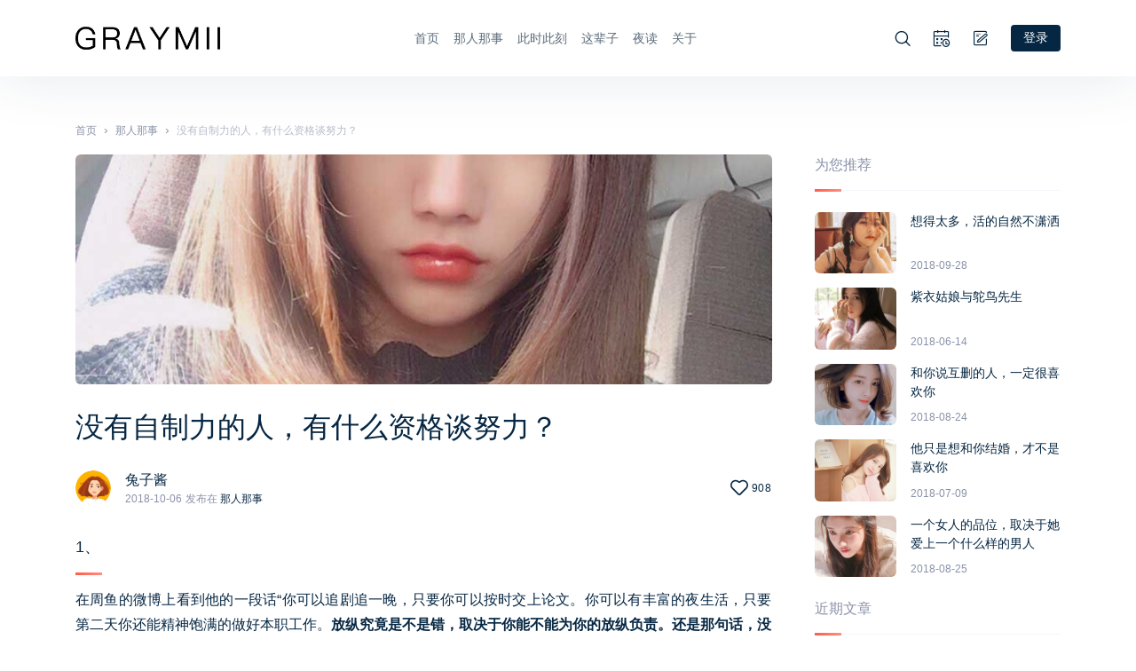

--- FILE ---
content_type: text/html; charset=UTF-8
request_url: https://graymii.com/archives/2606
body_size: 14266
content:
<!doctype html>
<html lang="zh-Hans">
<head>
	<meta charset="UTF-8">
	<meta name="viewport" content="width=device-width, initial-scale=1.0, minimum-scale=1.0, maximum-scale=1.0, user-scalable=no" />

	<title>没有自制力的人，有什么资格谈努力？ ｜ Graymii 小灰</title>
<meta name='robots' content='max-image-preview:large' />
	<style>img:is([sizes="auto" i], [sizes^="auto," i]) { contain-intrinsic-size: 3000px 1500px }</style>
	<meta name="keywords" content="人生,努力,爱情" />
<meta name="description" content="没有自制力的人是没有资格谈努力的。" />
<link rel="alternate" type="application/rss+xml" title="Graymii 小灰 &raquo; Feed" href="https://graymii.com/feed" />
<link rel="alternate" type="application/rss+xml" title="Graymii 小灰 &raquo; 评论 Feed" href="https://graymii.com/comments/feed" />
<link rel='stylesheet' id='wp-block-library-css' href='//cdn.jsdelivr.net/gh/WordPress/WordPress@6.8.1/wp-includes/css/dist/block-library/style.min.css?ver=6.8.1' type='text/css' media='all' />
<style id='classic-theme-styles-inline-css' type='text/css'>
/*! This file is auto-generated */
.wp-block-button__link{color:#fff;background-color:#32373c;border-radius:9999px;box-shadow:none;text-decoration:none;padding:calc(.667em + 2px) calc(1.333em + 2px);font-size:1.125em}.wp-block-file__button{background:#32373c;color:#fff;text-decoration:none}
</style>
<style id='global-styles-inline-css' type='text/css'>
:root{--wp--preset--aspect-ratio--square: 1;--wp--preset--aspect-ratio--4-3: 4/3;--wp--preset--aspect-ratio--3-4: 3/4;--wp--preset--aspect-ratio--3-2: 3/2;--wp--preset--aspect-ratio--2-3: 2/3;--wp--preset--aspect-ratio--16-9: 16/9;--wp--preset--aspect-ratio--9-16: 9/16;--wp--preset--color--black: #000000;--wp--preset--color--cyan-bluish-gray: #abb8c3;--wp--preset--color--white: #ffffff;--wp--preset--color--pale-pink: #f78da7;--wp--preset--color--vivid-red: #cf2e2e;--wp--preset--color--luminous-vivid-orange: #ff6900;--wp--preset--color--luminous-vivid-amber: #fcb900;--wp--preset--color--light-green-cyan: #7bdcb5;--wp--preset--color--vivid-green-cyan: #00d084;--wp--preset--color--pale-cyan-blue: #8ed1fc;--wp--preset--color--vivid-cyan-blue: #0693e3;--wp--preset--color--vivid-purple: #9b51e0;--wp--preset--gradient--vivid-cyan-blue-to-vivid-purple: linear-gradient(135deg,rgba(6,147,227,1) 0%,rgb(155,81,224) 100%);--wp--preset--gradient--light-green-cyan-to-vivid-green-cyan: linear-gradient(135deg,rgb(122,220,180) 0%,rgb(0,208,130) 100%);--wp--preset--gradient--luminous-vivid-amber-to-luminous-vivid-orange: linear-gradient(135deg,rgba(252,185,0,1) 0%,rgba(255,105,0,1) 100%);--wp--preset--gradient--luminous-vivid-orange-to-vivid-red: linear-gradient(135deg,rgba(255,105,0,1) 0%,rgb(207,46,46) 100%);--wp--preset--gradient--very-light-gray-to-cyan-bluish-gray: linear-gradient(135deg,rgb(238,238,238) 0%,rgb(169,184,195) 100%);--wp--preset--gradient--cool-to-warm-spectrum: linear-gradient(135deg,rgb(74,234,220) 0%,rgb(151,120,209) 20%,rgb(207,42,186) 40%,rgb(238,44,130) 60%,rgb(251,105,98) 80%,rgb(254,248,76) 100%);--wp--preset--gradient--blush-light-purple: linear-gradient(135deg,rgb(255,206,236) 0%,rgb(152,150,240) 100%);--wp--preset--gradient--blush-bordeaux: linear-gradient(135deg,rgb(254,205,165) 0%,rgb(254,45,45) 50%,rgb(107,0,62) 100%);--wp--preset--gradient--luminous-dusk: linear-gradient(135deg,rgb(255,203,112) 0%,rgb(199,81,192) 50%,rgb(65,88,208) 100%);--wp--preset--gradient--pale-ocean: linear-gradient(135deg,rgb(255,245,203) 0%,rgb(182,227,212) 50%,rgb(51,167,181) 100%);--wp--preset--gradient--electric-grass: linear-gradient(135deg,rgb(202,248,128) 0%,rgb(113,206,126) 100%);--wp--preset--gradient--midnight: linear-gradient(135deg,rgb(2,3,129) 0%,rgb(40,116,252) 100%);--wp--preset--font-size--small: 13px;--wp--preset--font-size--medium: 20px;--wp--preset--font-size--large: 36px;--wp--preset--font-size--x-large: 42px;--wp--preset--spacing--20: 0.44rem;--wp--preset--spacing--30: 0.67rem;--wp--preset--spacing--40: 1rem;--wp--preset--spacing--50: 1.5rem;--wp--preset--spacing--60: 2.25rem;--wp--preset--spacing--70: 3.38rem;--wp--preset--spacing--80: 5.06rem;--wp--preset--shadow--natural: 6px 6px 9px rgba(0, 0, 0, 0.2);--wp--preset--shadow--deep: 12px 12px 50px rgba(0, 0, 0, 0.4);--wp--preset--shadow--sharp: 6px 6px 0px rgba(0, 0, 0, 0.2);--wp--preset--shadow--outlined: 6px 6px 0px -3px rgba(255, 255, 255, 1), 6px 6px rgba(0, 0, 0, 1);--wp--preset--shadow--crisp: 6px 6px 0px rgba(0, 0, 0, 1);}:where(.is-layout-flex){gap: 0.5em;}:where(.is-layout-grid){gap: 0.5em;}body .is-layout-flex{display: flex;}.is-layout-flex{flex-wrap: wrap;align-items: center;}.is-layout-flex > :is(*, div){margin: 0;}body .is-layout-grid{display: grid;}.is-layout-grid > :is(*, div){margin: 0;}:where(.wp-block-columns.is-layout-flex){gap: 2em;}:where(.wp-block-columns.is-layout-grid){gap: 2em;}:where(.wp-block-post-template.is-layout-flex){gap: 1.25em;}:where(.wp-block-post-template.is-layout-grid){gap: 1.25em;}.has-black-color{color: var(--wp--preset--color--black) !important;}.has-cyan-bluish-gray-color{color: var(--wp--preset--color--cyan-bluish-gray) !important;}.has-white-color{color: var(--wp--preset--color--white) !important;}.has-pale-pink-color{color: var(--wp--preset--color--pale-pink) !important;}.has-vivid-red-color{color: var(--wp--preset--color--vivid-red) !important;}.has-luminous-vivid-orange-color{color: var(--wp--preset--color--luminous-vivid-orange) !important;}.has-luminous-vivid-amber-color{color: var(--wp--preset--color--luminous-vivid-amber) !important;}.has-light-green-cyan-color{color: var(--wp--preset--color--light-green-cyan) !important;}.has-vivid-green-cyan-color{color: var(--wp--preset--color--vivid-green-cyan) !important;}.has-pale-cyan-blue-color{color: var(--wp--preset--color--pale-cyan-blue) !important;}.has-vivid-cyan-blue-color{color: var(--wp--preset--color--vivid-cyan-blue) !important;}.has-vivid-purple-color{color: var(--wp--preset--color--vivid-purple) !important;}.has-black-background-color{background-color: var(--wp--preset--color--black) !important;}.has-cyan-bluish-gray-background-color{background-color: var(--wp--preset--color--cyan-bluish-gray) !important;}.has-white-background-color{background-color: var(--wp--preset--color--white) !important;}.has-pale-pink-background-color{background-color: var(--wp--preset--color--pale-pink) !important;}.has-vivid-red-background-color{background-color: var(--wp--preset--color--vivid-red) !important;}.has-luminous-vivid-orange-background-color{background-color: var(--wp--preset--color--luminous-vivid-orange) !important;}.has-luminous-vivid-amber-background-color{background-color: var(--wp--preset--color--luminous-vivid-amber) !important;}.has-light-green-cyan-background-color{background-color: var(--wp--preset--color--light-green-cyan) !important;}.has-vivid-green-cyan-background-color{background-color: var(--wp--preset--color--vivid-green-cyan) !important;}.has-pale-cyan-blue-background-color{background-color: var(--wp--preset--color--pale-cyan-blue) !important;}.has-vivid-cyan-blue-background-color{background-color: var(--wp--preset--color--vivid-cyan-blue) !important;}.has-vivid-purple-background-color{background-color: var(--wp--preset--color--vivid-purple) !important;}.has-black-border-color{border-color: var(--wp--preset--color--black) !important;}.has-cyan-bluish-gray-border-color{border-color: var(--wp--preset--color--cyan-bluish-gray) !important;}.has-white-border-color{border-color: var(--wp--preset--color--white) !important;}.has-pale-pink-border-color{border-color: var(--wp--preset--color--pale-pink) !important;}.has-vivid-red-border-color{border-color: var(--wp--preset--color--vivid-red) !important;}.has-luminous-vivid-orange-border-color{border-color: var(--wp--preset--color--luminous-vivid-orange) !important;}.has-luminous-vivid-amber-border-color{border-color: var(--wp--preset--color--luminous-vivid-amber) !important;}.has-light-green-cyan-border-color{border-color: var(--wp--preset--color--light-green-cyan) !important;}.has-vivid-green-cyan-border-color{border-color: var(--wp--preset--color--vivid-green-cyan) !important;}.has-pale-cyan-blue-border-color{border-color: var(--wp--preset--color--pale-cyan-blue) !important;}.has-vivid-cyan-blue-border-color{border-color: var(--wp--preset--color--vivid-cyan-blue) !important;}.has-vivid-purple-border-color{border-color: var(--wp--preset--color--vivid-purple) !important;}.has-vivid-cyan-blue-to-vivid-purple-gradient-background{background: var(--wp--preset--gradient--vivid-cyan-blue-to-vivid-purple) !important;}.has-light-green-cyan-to-vivid-green-cyan-gradient-background{background: var(--wp--preset--gradient--light-green-cyan-to-vivid-green-cyan) !important;}.has-luminous-vivid-amber-to-luminous-vivid-orange-gradient-background{background: var(--wp--preset--gradient--luminous-vivid-amber-to-luminous-vivid-orange) !important;}.has-luminous-vivid-orange-to-vivid-red-gradient-background{background: var(--wp--preset--gradient--luminous-vivid-orange-to-vivid-red) !important;}.has-very-light-gray-to-cyan-bluish-gray-gradient-background{background: var(--wp--preset--gradient--very-light-gray-to-cyan-bluish-gray) !important;}.has-cool-to-warm-spectrum-gradient-background{background: var(--wp--preset--gradient--cool-to-warm-spectrum) !important;}.has-blush-light-purple-gradient-background{background: var(--wp--preset--gradient--blush-light-purple) !important;}.has-blush-bordeaux-gradient-background{background: var(--wp--preset--gradient--blush-bordeaux) !important;}.has-luminous-dusk-gradient-background{background: var(--wp--preset--gradient--luminous-dusk) !important;}.has-pale-ocean-gradient-background{background: var(--wp--preset--gradient--pale-ocean) !important;}.has-electric-grass-gradient-background{background: var(--wp--preset--gradient--electric-grass) !important;}.has-midnight-gradient-background{background: var(--wp--preset--gradient--midnight) !important;}.has-small-font-size{font-size: var(--wp--preset--font-size--small) !important;}.has-medium-font-size{font-size: var(--wp--preset--font-size--medium) !important;}.has-large-font-size{font-size: var(--wp--preset--font-size--large) !important;}.has-x-large-font-size{font-size: var(--wp--preset--font-size--x-large) !important;}
:where(.wp-block-post-template.is-layout-flex){gap: 1.25em;}:where(.wp-block-post-template.is-layout-grid){gap: 1.25em;}
:where(.wp-block-columns.is-layout-flex){gap: 2em;}:where(.wp-block-columns.is-layout-grid){gap: 2em;}
:root :where(.wp-block-pullquote){font-size: 1.5em;line-height: 1.6;}
</style>
<link rel='stylesheet' id='jimu-css' href='https://graymii.com/wp-content/plugins/nicetheme-jimu/modules/jimu.css?ver=0.5.7' type='text/css' media='all' />
<link rel='stylesheet' id='nicetheme-iconfont-css' href='https://graymii.com/wp-content/themes/Cosy3.1.3/fonts/iconfont.css?ver=6.8.1' type='text/css' media='all' />
<link rel='stylesheet' id='nicetheme-nicetheme-css' href='https://graymii.com/wp-content/themes/Cosy3.1.3/css/nicetheme.css?ver=6.8.1' type='text/css' media='all' />
<link rel='stylesheet' id='nicetheme-style-css' href='https://graymii.com/wp-content/themes/Cosy3.1.3/style.css?ver=6.8.1' type='text/css' media='all' />
<script type="text/javascript" id="jquery-core-js-extra">
/* <![CDATA[ */
var globals = {"ajax_url":"https:\/\/graymii.com\/wp-admin\/admin-ajax.php","url_theme":"https:\/\/graymii.com\/wp-content\/themes\/Cosy3.1.3","site_url":"https:\/\/graymii.com","post_id":"2606"};
var __ = {"load_more":"\u52a0\u8f7d\u66f4\u591a","reached_the_end":"\u6ca1\u6709\u66f4\u591a\u5185\u5bb9","thank_you":"\u8c22\u8c22\u70b9\u8d5e","success":"\u64cd\u4f5c\u6210\u529f","cancelled":"\u53d6\u6d88\u70b9\u8d5e"};
var toc = {"tag":"0"};
/* ]]> */
</script>
<script type="text/javascript" src="//cdn.jsdelivr.net/gh/WordPress/WordPress@6.8.1/wp-includes/js/jquery/jquery.min.js?ver=3.7.1" id="jquery-core-js"></script>
<script type="text/javascript" src="//cdn.jsdelivr.net/gh/WordPress/WordPress@6.8.1/wp-includes/js/jquery/jquery-migrate.min.js?ver=3.4.1" id="jquery-migrate-js"></script>
<link rel="canonical" href="https://graymii.com/archives/2606" />
<link rel="alternate" title="oEmbed (JSON)" type="application/json+oembed" href="https://graymii.com/wp-json/oembed/1.0/embed?url=https%3A%2F%2Fgraymii.com%2Farchives%2F2606" />
<link rel="alternate" title="oEmbed (XML)" type="text/xml+oembed" href="https://graymii.com/wp-json/oembed/1.0/embed?url=https%3A%2F%2Fgraymii.com%2Farchives%2F2606&#038;format=xml" />
<link rel="icon" href="https://graymii.com/wp-content/uploads/2018/03/cropped-2018032419523697-32x32.png" sizes="32x32" />
<link rel="icon" href="https://graymii.com/wp-content/uploads/2018/03/cropped-2018032419523697-192x192.png" sizes="192x192" />
<link rel="apple-touch-icon" href="https://graymii.com/wp-content/uploads/2018/03/cropped-2018032419523697-180x180.png" />
<meta name="msapplication-TileImage" content="https://graymii.com/wp-content/uploads/2018/03/cropped-2018032419523697-270x270.png" />
</head>

<body class="wp-singular post-template-default single single-post postid-2606 single-format-gallery wp-theme-Cosy313  nice-style-radius  nice-style-hover ">
	<header class="header">
		<nav class="navbar navbar-expand-lg  ">
			<div class="container">
				<a href="https://graymii.com/" rel="home" class="navbar-brand m-0 order-1 order-lg-1">
					<img src="https://graymii.com/wp-content/uploads/2020/04/logo-b.png" class="nc-no-lazy" alt="Graymii 小灰">
				</a>
				<!-- / brand -->
				<div class="collapse navbar-collapse order-lg-2">
					<ul class="navbar-nav main-menu mx-auto px-4">
						<li id="menu-item-63" class="menu-item menu-item-type-custom menu-item-object-custom menu-item-home menu-item-63"><a class="nav-link"href="https://graymii.com">首页</a></li>
<li id="menu-item-64" class="menu-item menu-item-type-taxonomy menu-item-object-category current-post-ancestor current-menu-parent current-post-parent menu-item-64"><a class="nav-link"href="https://graymii.com/archives/category/uncategorized">那人那事</a></li>
<li id="menu-item-66" class="menu-item menu-item-type-taxonomy menu-item-object-category menu-item-66"><a class="nav-link"href="https://graymii.com/archives/category/time">此时此刻</a></li>
<li id="menu-item-858" class="menu-item menu-item-type-taxonomy menu-item-object-category menu-item-858"><a class="nav-link"href="https://graymii.com/archives/category/love">这辈子</a></li>
<li id="menu-item-857" class="menu-item menu-item-type-taxonomy menu-item-object-category menu-item-857"><a class="nav-link"href="https://graymii.com/archives/category/growing">夜读</a></li>
<li id="menu-item-2463" class="menu-item menu-item-type-custom menu-item-object-custom menu-item-2463"><a class="nav-link"rel="privacy-policy" href="https://graymii.com/about">关于</a></li>
					</ul>
				</div>
				<ul class="nav nav-pills nav-submenu align-items-center order-2 order-lg-3">
					<li class="nav-item">
						<a href="#" class="nav-link search-popup"><i class="text-lg iconfont icon-sousuo"></i></a>
					</li>
								<li class="nav-item d-none d-lg-inline-block">
				<a href="https://graymii.com/browsing-history" class="nav-link" target="_blank"><i class="text-lg iconfont icon-time"></i></a>
			</li>
		 					<li class="nav-item d-lg-none">
						<a href="#" id="sidebar-mobile-trigger" class="nav-link pr-0"><i class="text-lg iconfont icon-menu-outline"></i></a>
					</li>
											<li class="nav-item d-none d-lg-inline-block">
							<a href="https://graymii.com/wp-admin/post-new.php" class="nav-link"><i class="text-lg iconfont icon-bianji"></i></a>
						</li>
												<li class="nav-item">
							<a class="nav-link sign-link active" href="https://graymii.com/wp-login.php">登录</a>
						</li>
															</ul>
				<form role="search" method="get" class="navbar-search-wrap" action="https://graymii.com/" style="display: none;"><input type="search" class="form-control navbar-search-input" placeholder="请输入搜索关键词…" name="s"> <i class="iconfont icon-quxiao" id="navbar-search-close"></i></form>
				<!-- brand -->
				<div class="navbar-scroll  order-3 d-lg-none">
					
		            <ul class="navbar-nav flex-row">
		                  <li class="menu-item menu-item-type-custom menu-item-object-custom menu-item-home menu-item-63"><a class="nav-link"href="https://graymii.com">首页</a></li>
<li class="menu-item menu-item-type-taxonomy menu-item-object-category current-post-ancestor current-menu-parent current-post-parent menu-item-64"><a class="nav-link"href="https://graymii.com/archives/category/uncategorized">那人那事</a></li>
<li class="menu-item menu-item-type-taxonomy menu-item-object-category menu-item-66"><a class="nav-link"href="https://graymii.com/archives/category/time">此时此刻</a></li>
<li class="menu-item menu-item-type-taxonomy menu-item-object-category menu-item-858"><a class="nav-link"href="https://graymii.com/archives/category/love">这辈子</a></li>
<li class="menu-item menu-item-type-taxonomy menu-item-object-category menu-item-857"><a class="nav-link"href="https://graymii.com/archives/category/growing">夜读</a></li>
<li class="menu-item menu-item-type-custom menu-item-object-custom menu-item-2463"><a class="nav-link"rel="privacy-policy" href="https://graymii.com/about">关于</a></li>
		            </ul>
		          
		        </div>
			</div>
			
		</nav>
		
	</header>            <main class="py-4 py-md-5">
    <div class="container">
        <div class="breadcrumbs mb-3 d-none d-md-block"><span itemprop="itemListElement"><a href="https://graymii.com/" itemprop="item" class="home"><span itemprop="name" class="text-muted">首页</span></a></span> <span class="sep">›</span> <span itemprop="itemListElement"><a href="https://graymii.com/archives/category/uncategorized" itemprop="item"><span itemprop="name" class="text-muted">那人那事</span></a></span> <span class="sep">›</span> <span class="current">没有自制力的人，有什么资格谈努力？</span></div>        <div class="row no-gutters">
            <div class="col-12 col-lg-9 pr-lg-5">
                <div class="post">
                                        <div class="post-cover mb-4">
                        <div class="media media-3x1">
                            <div class="media-content" style="background-image:url('https://graymii.com/wp-content/uploads/2018/09/2018092422284519.jpg')"></div>
                        </div>
                    </div>
                                        <h1 class="post-title h3">没有自制力的人，有什么资格谈努力？</h1>
                    <div class="post-meta d-flex align-items-center flex-row text-sm text-muted my-4">
    <div class="flex-fill d-flex align-items-center">
        <div class="author-avatar">
            <a href="#" class="author-popup">
                <img alt='' src='https://gravatar.loli.net/avatar/613d8eaea9e369cc7d14fd4d876da32808dea3a4026640863e683eb572e48bd9?s=40&#038;d=mm&#038;r=g' srcset='https://gravatar.loli.net/avatar/613d8eaea9e369cc7d14fd4d876da32808dea3a4026640863e683eb572e48bd9?s=80&#038;d=mm&#038;r=g 2x' class='avatar avatar-40 photo w-40' height='40' width='40' decoding='async'/>            </a>
        </div>
        <div class="author-name d-flex flex-wrap flex-column mx-2 mx-md-3">
            <div class="text-md"><a href="#" class="author-popup">兔子酱</a></div>
            <div class="text-xs text-muted">
                <time class="date mr-1">2018-10-06</time><i class="d-none d-md-inline-block">发布在</i> <a class="text-secondary" href="https://graymii.com/archives/category/uncategorized" rel="category tag" target="_blank">那人那事</a>            </div>
        </div>
    </div>
    <div class="post-data text-nowrap align-items-center">
                                <span class="d-inline-block">
                        <a class=" post-like"
                href="javascript:;"
                data-action="like" data-id="2606"
                >
                <i class="text-lg iconfont icon-shoucang"></i>
                <small class="like-count">908</small>
            </a>
        </span>
            </div>
</div>                    <div class="content-style content">
                        <div>
<h4>1、</h4>
<p>在周鱼的微博上看到他的一段话“你可以追剧追一晚，只要你可以按时交上论文。你可以有丰富的夜生活，只要第二天你还能精神饱满的做好本职工作。<b>放纵究竟是不是错，取决于你能不能为你的放纵负责。还是那句话，没有自制力的人不足以谈<a target="_blank" href="https://graymii.com/archives/tag/rensheng" title="View all posts in 人生">人生</a></b>。”</p>
<p>简直一语戳中，微博下留言的人，无一不在哀嚎：膝盖中箭。</p>
<p>自制力并不是什么新鲜词，说白了就是能够自觉控制自己的行动和情绪，集中注意力去达成原定的目标，而不受其他事情干扰。</p>
<p>可是说起来容易，做起来真是太难了。</p>
<p>对大多数人来说，论文通常都是在Deadline来临时，才匆匆忙忙拼凑完成的，而在这之前，是逍遥地看剧打游戏，约会逛街；工作也是，今天做不完那就明天再做咯，反正工作永远也做不完，但聊天八卦要跟上、剁手购物不能错过秒杀，就连无效的朋友聚餐打着“社交”的旗号也不能不去……</p>
<p>每天冲击我们的信息太多，要做的事情也太多，时间被分割成碎片，然后被鸡零狗碎所侵占，自制力就这样一点一点丧失。</p>
<p><b>我们每天好像做了很多事，但又好像什么都没做；每天好像忙得团团转，焦头烂额，但为什么最后还是顾此失彼？我们立下一堆目标和计划，急吼吼地说要多么<a target="_blank" href="https://graymii.com/archives/tag/nvli" title="View all posts in 努力">努力</a>，我们甚至还曾以为自己很<a target="_blank" href="https://graymii.com/archives/tag/nvli" title="View all posts in 努力">努力</a>，原来不过就是看上去很<a target="_blank" href="https://graymii.com/archives/tag/nvli" title="View all posts in 努力">努力</a>而已，最后的结果是，想要做的事和本应该完成的事，一个也没完成。</b></p>
<p>丧失自制力的后果是，我们对自己产生愤怒和质疑：为什么自己那么糟糕，我们有什么资格谈<a target="_blank" href="https://graymii.com/archives/tag/nvli" title="View all posts in 努力">努力</a>？</p>
<h4>2、</h4>
<p>我一个朋友，她的出版资格考试报了三回，可一次也没去，是的，她连考场都没进。</p>
<p>最后她生生从考初级熬到了可以考中级的资格（毕业五年可以直接考中级），她无所谓地说：“哎呀，大不了我直接考中级不就得了。”</p>
<p>在我看来，她这话无异于自欺欺人，没有个三五年，她中级一样考不下来。</p>
<p>还记得我们一起报名考初级的情景。</p>
<p>她特别豪言壮语地立下学习目标，用多长时间复习《著作权法》，用多长时间学习出版实操知识点……时间规划得特别详细，如实按照这个计划来，备考的时间完全充足，甚至还可以在一轮复习完了后，再进行重点知识二轮复习。</p>
<p>但我们相约一起复习的第一个周末她就缺席了。原因是，她们公司不久后要组织去某著名山庄泡温泉，开季度总结会，她想买一套新的泳衣，顺便去商场逛街，趁着打折买买换季的新衣服。</p>
<p>她打电话邀我作陪，“乔乔，这个礼拜你陪我逛街，下个礼拜我们再开始学习好不好？”</p>
<p>我回她一个微信：“你这个行为就像口口声声喊着要减肥，却大吃大喝一顿，还美其名曰‘没吃饱怎么有力气减肥呢？’”</p>
<p>让我意外，其实也意料之中的是，第二个周末，第三个周末，她总是有事，最后我只好独自一个人把最初定下的学习计划执行下去。</p>
<p>起初，她还有些负罪感，但次数多了也就轻易地自我放纵了。</p>
<p><b>时间好像还有很多，所以眼前的诱惑相比很久以后的考试来说，总是更有吸引力一些，也更重要一些。甚至，偶尔还会劝诫自己“<a target="_blank" href="https://graymii.com/archives/tag/rensheng" title="View all posts in 人生">人生</a>苦短，不如快活”。</b></p>
<p>到最后，考前一个月，她才开始急了，临时抱佛脚各种狂背，可是那些法律条款和实操内容，真不是一时半会儿就能背下来的。压力太大，她一焦虑，效率低下，就又没有学习的动力了。最后索性连考场也没去。</p>
<p><b>因为自制力差的人，永远都有最后一道护身符：大不了重头再来一次咯。</b></p>
<p>第二年，她一个人报考，考前依旧信誓旦旦：“去年没完成的计划，今年誓死也要完成。”</p>
<p>然而，第二年依旧，乃至第三年。</p>
<p><b>没有自制力的人，往往容易拖延症爆发，总觉得时间还有，偶尔开个小差做点别的并不影响大局，直到Deadline逼近时才乱了阵脚，才意识到自己过高地估计了自己hold住场面的能力。</b></p>
<p>细想一下，我们没有完成的那些事，并不如我们轻易放弃得那么不值一提，它们其实很重要，没写完的论文、没做完的工作、没认真听的报告、没有背的单词……而且，我们在开小差的时候，也没办法愉快地玩耍，心好像被悬着，背负着沉重的负罪感。</p>
<h4>3、</h4>
<p>那么，真正地有自制力，是一种怎样的体验？</p>
<p>学生时期，我们身边都有这样的学霸，他好像从来不做作业，上课也不埋头苦做笔记，下课了更不会呆在座位上，他们可以跟学渣一起聊热门电视剧，讨论流行的八卦，他们……好像真的没有认真地学习，但我们不知道的是: 他们在家专注地写作业和复习，一个小时的学习效率顶别人两三个小时。<b>自制力强，所以效率高；自制力强，所以学得快，玩得也嗨。</b></p>
<p>毕业后，职场上我们身边也有这样的同事，他们上班也跟你一起聊八卦，也逛淘宝刷微博，空闲时溜出去买零食，做PPT时也抱怨，赶不出方案时也抓狂……可是，和你不同的是，在最后他们好像总被上天眷顾了一样，方案创意比你厉害，销售单子拿的比你多……你气不过，暗自嘟囔“他凭什么？”</p>
<p>是啊，你刷微博是在看八卦和搞笑图片，别人是在找创意灵感；你抱怨这不行那不行的时候是在发脾气，别人却是在寻找解决问题的办法；你跟别人闲聊是真的在撩骚，而别人是通过聊天找到对方的销售需求……</p>
<p><b>自制力强的人，永远分得清主次，拎得清什么是本职，什么是玩乐。Deadline在没有自制力的人那里，是压力；在有自制力的人那里，是动力。这就是本质的区别。</b></p>
<h4>4、</h4>
<p>你是不是也有这样的经历：</p>
<p>床头摞满你要看的资料书，可一两个月前，你兴冲冲翻开的那本，现在还是停留在最初的几页；</p>
<p>你下载了背英语单词的App，原本是踌躇满志地制订了背考研单词的计划，一天背100个单词，几十天就搞定，可是单词你背了又忘忘了又背，因为中间断了N天。</p>
<p>你办了健身卡说要去学游泳，可是别人的健身卡都要续费了，你的健身卡套餐却是再不用就要过期了……</p>
<p>为什么开始的开始，我们本来是激情洋溢要去做的事，到后来总是不了了之地烂尾？</p>
<p>或许，我们缺乏自制力的原因之一就是，<b>其实你内心深处，就是不在意、不那么想做，所以才会动力缺缺，一直拖延，一旦有什么别的事情干扰，你的专注力就无法维持。</b></p>
<p>而什么是<a target="_blank" href="https://graymii.com/archives/tag/nvli" title="View all posts in 努力">努力</a>？吃喝玩乐睡，用不着努力，这些事是本能是消遣。</p>
<p><b>但称得上努力的事都是反本能的</b>：为了完成一个课题，你会起早贪黑；为了做那份你最想做的工作，上下班路上四五个小时你也无所谓；为了看完你想看的书，你会放弃参加无效的社交聚会……</p>
<p>亦舒曾说过，爱得不够，才借口多多。简直真理，套用过来，你不想做一件事，才会给自己找这样那样的理由。</p>
<p>所以，当我们在谈努力的时候，请扪心自问一下，你到底有多想做那件事？为了做成那件事，你到底能做到怎样的付出和拼命？你到底能抵制多少诱惑？你到底能对抗多少懒惰和拖延？</p>
<p>因为，没有自制力的人是没有资格谈努力的。</p>
</div>
                    </div>
                                        <div class="post-tags mt-3 mt-md-4">
                        <a href="https://graymii.com/archives/tag/rensheng" rel="tag">人生</a><a href="https://graymii.com/archives/tag/nvli" rel="tag">努力</a><a href="https://graymii.com/archives/tag/aiqing" rel="tag">爱情</a>                    </div>
                    
                    <div class="post-action pt-5">
        <div class="post-like text-center">
                <a href="javascript:" data-action="like" data-id="2606" class=" post-like btn btn-lg btn-primary"><i class="iconfont icon-yishoucang"></i> 喜欢<small>(<span class="like-count">908</span>)</small></a>
    </div>
        <div class="post-share justify-content-center mt-4">
                <div class="post-social">
        <a href="//service.weibo.com/share/share.php?url=https%3A%2F%2Fgraymii.com%2Farchives%2F2606&type=button&language=zh_cn&title=%E3%80%90%E6%B2%A1%E6%9C%89%E8%87%AA%E5%88%B6%E5%8A%9B%E7%9A%84%E4%BA%BA%EF%BC%8C%E6%9C%89%E4%BB%80%E4%B9%88%E8%B5%84%E6%A0%BC%E8%B0%88%E5%8A%AA%E5%8A%9B%EF%BC%9F%E3%80%91%E6%B2%A1%E6%9C%89%E8%87%AA%E5%88%B6%E5%8A%9B%E7%9A%84%E4%BA%BA%E6%98%AF%E6%B2%A1%E6%9C%89%E8%B5%84%E6%A0%BC%E8%B0%88%E5%8A%AA%E5%8A%9B%E7%9A%84%E3%80%82%0A...&searchPic=true" target="_blank" class="weibo"><i class="iconfont icon-weibo"></i></a>
    <a href="javascript:" class="weixin single-popup" data-img="https://graymii.com/wp-content/plugins/nicetheme-jimu/modules/qrcode/qrcode.php?data=https%3A%2F%2Fgraymii.com%2Farchives%2F2606" data-title="微信扫一扫 分享朋友圈" data-desc="在微信中请长按二维码"><i class="iconfont icon-weixin"></i></a>
    <a href="https://connect.qq.com/widget/shareqq/index.html?url=https%3A%2F%2Fgraymii.com%2Farchives%2F2606&title=%E6%B2%A1%E6%9C%89%E8%87%AA%E5%88%B6%E5%8A%9B%E7%9A%84%E4%BA%BA%EF%BC%8C%E6%9C%89%E4%BB%80%E4%B9%88%E8%B5%84%E6%A0%BC%E8%B0%88%E5%8A%AA%E5%8A%9B%EF%BC%9F&summary=%E6%B2%A1%E6%9C%89%E8%87%AA%E5%88%B6%E5%8A%9B%E7%9A%84%E4%BA%BA%E6%98%AF%E6%B2%A1%E6%9C%89%E8%B5%84%E6%A0%BC%E8%B0%88%E5%8A%AA%E5%8A%9B%E7%9A%84%E3%80%82%0A..." target="_blank" class="qq"><i class="iconfont icon-qq"></i></a>
            <a href="https://www.facebook.com/sharer.php?u=https%3A%2F%2Fgraymii.com%2Farchives%2F2606" target="_blank" class="facebook"><i class="iconfont icon-facebook"></i></a>
    <a href="https://twitter.com/intent/tweet?url=https%3A%2F%2Fgraymii.com%2Farchives%2F2606" target="_blank" class="twitter"><i class="iconfont icon-twitter"></i></a>
    <a href="https://www.linkedin.com/shareArticle?mini=true&url=https%3A%2F%2Fgraymii.com%2Farchives%2F2606&title=%E6%B2%A1%E6%9C%89%E8%87%AA%E5%88%B6%E5%8A%9B%E7%9A%84%E4%BA%BA%EF%BC%8C%E6%9C%89%E4%BB%80%E4%B9%88%E8%B5%84%E6%A0%BC%E8%B0%88%E5%8A%AA%E5%8A%9B%EF%BC%9F&summary=%E6%B2%A1%E6%9C%89%E8%87%AA%E5%88%B6%E5%8A%9B%E7%9A%84%E4%BA%BA%E6%98%AF%E6%B2%A1%E6%9C%89%E8%B5%84%E6%A0%BC%E8%B0%88%E5%8A%AA%E5%8A%9B%E7%9A%84%E3%80%82%0A..." target="_blank" class="linkedin"><i class="iconfont icon-linkedin"></i></a>
    </div>    </div>
</div>                    <div class="row-sm my-n1 pt-5">
            <div class="col-12 col-md-6 d-flex py-1">
        <div class="list-item list-auto-overlay custom-hover">
            <div class="media media-4x1">
                <a class="media-content custom-hover-img" style="background-image: url('https://graymii.com/wp-content/uploads/2018/09/2018092422284850.jpg')"><span class="overlay"></span></a>
            </div>
            <a href="https://graymii.com/archives/2604" class="list-content">
                <div class="list-body ">
                    <div class="list-title">
                        <div class="text-xs text-muted mb-2">上一篇</div>
                        <div class="h-md-1x h-2x h6 text-white">
                            千万不要和那个苦追你很久的人在一起                        </div>
                    </div>
                </div>
            </a>
        </div>
    </div>
            <div class="col-12 col-md-6 d-flex py-1">
        <div class="list-item list-auto-overlay custom-hover">
            <div class="media media-4x1">
                <a class="media-content custom-hover-img" style="background-image: url('https://graymii.com/wp-content/uploads/2018/09/2018092422290885.jpg')"><span class="overlay"></span></a>
            </div>
            <a href="https://graymii.com/archives/2608" class="list-content">
                <div class="list-body ">
                    <div class="list-title">
                        <div class="text-xs text-muted mb-2">下一篇</div>
                        <div class="h-md-1x h-2x h6 text-white">
                            我有大胸，能不能换来爱情？                        </div>
                    </div>
                </div>
            </a>
        </div>
    </div>
    </div>                </div>
                            </div>
            <div class="sidebar col-lg-3 d-none d-lg-block">
                
                
<aside id="secondary" class="widget-area pt-5 pt-lg-0">
	<section id="recommended_posts-2" class="widget Recommended_Posts"><div class="widget-title">为您推荐</div>	<div class="list-grid list-grid-padding p-0 my-n2">
					<div class="list-item">
				<div class="media media-4x3 col-4">
					<a href="https://graymii.com/archives/2515" target="_blank" class="media-content" style="background-image:url('https://graymii.com/wp-content/uploads/2018/09/2018092422275310.jpg')"></a>
														</div>
				<div class="list-content pl-3">
					<div class="list-body">
						<a href="https://graymii.com/archives/2515" target="_blank" class="list-title text-sm h-2x">想得太多，活的自然不潇洒</a>
					</div>
					<div class="list-footer text-muted text-xs m-0">
						<div>2018-09-28</div>
					</div>
				</div>
			</div>
					<div class="list-item">
				<div class="media media-4x3 col-4">
					<a href="https://graymii.com/archives/1049" target="_blank" class="media-content" style="background-image:url('https://graymii.com/wp-content/uploads/2018/06/2018061019092619.jpg')"></a>
														</div>
				<div class="list-content pl-3">
					<div class="list-body">
						<a href="https://graymii.com/archives/1049" target="_blank" class="list-title text-sm h-2x">紫衣姑娘与鸵鸟先生</a>
					</div>
					<div class="list-footer text-muted text-xs m-0">
						<div>2018-06-14</div>
					</div>
				</div>
			</div>
					<div class="list-item">
				<div class="media media-4x3 col-4">
					<a href="https://graymii.com/archives/2011" target="_blank" class="media-content" style="background-image:url('https://graymii.com/wp-content/uploads/2018/08/2018082207340011.jpg')"></a>
														</div>
				<div class="list-content pl-3">
					<div class="list-body">
						<a href="https://graymii.com/archives/2011" target="_blank" class="list-title text-sm h-2x">和你说互删的人，一定很喜欢你</a>
					</div>
					<div class="list-footer text-muted text-xs m-0">
						<div>2018-08-24</div>
					</div>
				</div>
			</div>
					<div class="list-item">
				<div class="media media-4x3 col-4">
					<a href="https://graymii.com/archives/1508" target="_blank" class="media-content" style="background-image:url('https://graymii.com/wp-content/uploads/2018/07/2018070112420174.jpg')"></a>
														</div>
				<div class="list-content pl-3">
					<div class="list-body">
						<a href="https://graymii.com/archives/1508" target="_blank" class="list-title text-sm h-2x">他只是想和你结婚，才不是喜欢你</a>
					</div>
					<div class="list-footer text-muted text-xs m-0">
						<div>2018-07-09</div>
					</div>
				</div>
			</div>
					<div class="list-item">
				<div class="media media-4x3 col-4">
					<a href="https://graymii.com/archives/2031" target="_blank" class="media-content" style="background-image:url('https://graymii.com/wp-content/uploads/2018/08/2018082207342273.jpg')"></a>
														</div>
				<div class="list-content pl-3">
					<div class="list-body">
						<a href="https://graymii.com/archives/2031" target="_blank" class="list-title text-sm h-2x">一个女人的品位，取决于她爱上一个什么样的男人</a>
					</div>
					<div class="list-footer text-muted text-xs m-0">
						<div>2018-08-25</div>
					</div>
				</div>
			</div>
			</div>

</section>
		<section id="recent-posts-3" class="widget widget_recent_entries">
		<div class="widget-title">近期文章</div>
		<ul>
											<li>
					<a href="https://graymii.com/archives/3775">爱情这剂良方，你服用了吗？</a>
									</li>
											<li>
					<a href="https://graymii.com/archives/3773">谢谢你来过</a>
									</li>
											<li>
					<a href="https://graymii.com/archives/3771">错过的终究放下</a>
									</li>
											<li>
					<a href="https://graymii.com/archives/3769">时光清浅 缘来有你</a>
									</li>
											<li>
					<a href="https://graymii.com/archives/3767">终是无缘一别两欢</a>
									</li>
											<li>
					<a href="https://graymii.com/archives/3697">充满活力的真菌照片</a>
									</li>
											<li>
					<a href="https://graymii.com/archives/3690">爱，在阳光下绽放</a>
									</li>
					</ul>

		</section></aside><!-- #secondary -->
            </div>
        </div>
    </div>
</main>                <section class="list-related bg-light py-4 py-md-5">
    <div class="container">
        <div class="list-header h4 mb-3 mb-md-4">相关文章</div>
        <div class="list-grouped list-scroll-x">
            <div class="row-md">
                                                        <div class="col-6 col-md-3">
                        <div class="list-item list-nice-overlay custom-hover">
                            <div class="media media-3x2">
                                <a href="https://graymii.com/archives/3775" class="media-content custom-hover-img" style="background-image:url('https://graymii.com/wp-content/uploads/2025/06/2019071321344987.jpg')"><span class="overlay"></span></a>
                                                                                                                            </div>
                            <div class="list-content">
                                <div class="list-body">
                                    <a href="https://graymii.com/archives/3775" class="list-title h-2x">爱情这剂良方，你服用了吗？</a>
                                </div>
                            </div>
                        </div>
                    </div>
                                                        <div class="col-6 col-md-3">
                        <div class="list-item list-nice-overlay custom-hover">
                            <div class="media media-3x2">
                                <a href="https://graymii.com/archives/3771" class="media-content custom-hover-img" style="background-image:url('https://graymii.com/wp-content/uploads/2019/07/2019071321344539.jpg')"><span class="overlay"></span></a>
                                                                                                                            </div>
                            <div class="list-content">
                                <div class="list-body">
                                    <a href="https://graymii.com/archives/3771" class="list-title h-2x">错过的终究放下</a>
                                </div>
                            </div>
                        </div>
                    </div>
                                                        <div class="col-6 col-md-3">
                        <div class="list-item list-nice-overlay custom-hover">
                            <div class="media media-3x2">
                                <a href="https://graymii.com/archives/3769" class="media-content custom-hover-img" style="background-image:url('https://graymii.com/wp-content/uploads/2019/07/2019071321344521.jpg')"><span class="overlay"></span></a>
                                                                                                                            </div>
                            <div class="list-content">
                                <div class="list-body">
                                    <a href="https://graymii.com/archives/3769" class="list-title h-2x">时光清浅 缘来有你</a>
                                </div>
                            </div>
                        </div>
                    </div>
                                                        <div class="col-6 col-md-3">
                        <div class="list-item list-nice-overlay custom-hover">
                            <div class="media media-3x2">
                                <a href="https://graymii.com/archives/3767" class="media-content custom-hover-img" style="background-image:url('https://graymii.com/wp-content/uploads/2019/07/2019071321344422.jpg')"><span class="overlay"></span></a>
                                                                                                                            </div>
                            <div class="list-content">
                                <div class="list-body">
                                    <a href="https://graymii.com/archives/3767" class="list-title h-2x">终是无缘一别两欢</a>
                                </div>
                            </div>
                        </div>
                    </div>
                            </div>
        </div>
    </div>
</section>
    <footer class="footer bg-white border-top border-light text-center py-4 py-md-5">
    <div class="container">
        <div class="footer-social text-md">
                        <a href="javascript:" 
            class="single-popup btn btn-light btn-icon btn-md btn-rounded mx-md-1" data-img="https://graymii.com/wp-content/uploads/2018/08/2018081411110836.jpg" data-title="公众号" data-desc="Graymii 官方公众号"><span><i class="iconfont icon-weixin"></i></span></a>                                                        </div>
        <div class="footer-copyright text-muted mt-4">
            Copyright © 2012-2025 <a href="https://graymii.com" title="Graymii 小灰" rel="home">Graymii 小灰</a>. Designed by <a href="https://graymii.com" title="Graymii" target="_blank">GRAYMII</a>. <a href="http://beian.miit.gov.cn/" target="_blank" rel="nofollow" class="d-none d-lg-inline-block" one-link-mark="yes">冀ICP备14024062号</a>

<script async src="https://pagead2.googlesyndication.com/pagead/js/adsbygoogle.js?client=ca-pub-8463646018278426"
     crossorigin="anonymous"></script>            <script data-ad-client="ca-pub-8463646018278426" async src="https://pagead2.googlesyndication.com/pagead/js/adsbygoogle.js"></script>
        </div>
    </div>
</footer>
<aside class="sidebar-collapse">
	<div class="sidebar-mobile bg-light">
				<div class="sidebar-mobile-header bg-white">
			<div class="bg-effect bg-cover   nc-no-lazy"  style="background-image: url(https://graymii.com/wp-content/uploads/2019/07/2019071321344113.jpg)" >
				<span class="overlay"></span>
			</div>
			<div class="sidebar-mobile-action">
				<button type="button" class="link-action" id="sidebar-mobile-close"><i class="iconfont icon-iconfontradiobox"></i></button>
			</div>
			<div class="sidebar-mobile-user">
							<div class="d-flex align-items-center">
					<a href="https://graymii.com/wp-login.php">
						<span class="w-56 avatar bg-light">
		                    <i class="text-xl iconfont icon-person-outline"></i>
		                </span>
					</a>
		    		<div class="mx-3">
		    			<a class="sign-action" href="https://graymii.com/wp-login.php">未登录</a>
		    			<div class="text-light text-xs">立即登录 / 注册，享受更多便捷</div>
		    		</div>
	    		</div>
				    		<div class="flex-fill"></div>
	    		<div class="d-flex align-items-center">
	    			<a href="" class="more-action text-light text-md"><i class="iconfont icon-right1"></i></a>
	    		</div>
			</div>
		</div>
				<div class="sidebar-mobile-tab-menu">
	        <ul id="mobile-tab-menu-id" class="mobile-tab-menu">
	            <li class="menu-item menu-item-type-custom menu-item-object-custom menu-item-home menu-item-63"><a class="nav-link"href="https://graymii.com">首页</a></li>
<li class="menu-item menu-item-type-taxonomy menu-item-object-category current-post-ancestor current-menu-parent current-post-parent menu-item-64"><a class="nav-link"href="https://graymii.com/archives/category/uncategorized">那人那事</a></li>
<li class="menu-item menu-item-type-taxonomy menu-item-object-category menu-item-66"><a class="nav-link"href="https://graymii.com/archives/category/time">此时此刻</a></li>
<li class="menu-item menu-item-type-taxonomy menu-item-object-category menu-item-858"><a class="nav-link"href="https://graymii.com/archives/category/love">这辈子</a></li>
<li class="menu-item menu-item-type-taxonomy menu-item-object-category menu-item-857"><a class="nav-link"href="https://graymii.com/archives/category/growing">夜读</a></li>
<li class="menu-item menu-item-type-custom menu-item-object-custom menu-item-2463"><a class="nav-link"rel="privacy-policy" href="https://graymii.com/about">关于</a></li>
	        </ul>
		</div>
	</div>
</aside>
<div id="search-popup-wrap">
    <div class="search-popup-cover bg-light px-3 px-lg-5 py-5">
        <div class="bg-effect bg-cover nc-no-lazy" style="background-image: url('https://graymii.com/wp-content/uploads/2019/07/2019071321344422.jpg')">
            <span class="overlay"></span>
        </div>
        <form role="search" id="searchform" class="search-popup-form py-lg-5" method="get" action="https://graymii.com/">
           <input class="form-control form-control-lg form-transparent" type="text" placeholder="请输入搜索关键词…" name="s" id="s" required>
        </form>
    </div>
        <div class="search-key-push px-3 px-lg-5 py-3 py-lg-4">
        <div class="h6 mb-3">热门搜索</div>
        <ul class="nav nav-pills m-n1">
                            <li class="nav-item p-1"><a href="/?s=青春" target="_blank" class="btn btn-light btn-sm">青春</a></li>
                            <li class="nav-item p-1"><a href="/?s=爱情" target="_blank" class="btn btn-light btn-sm">爱情</a></li>
                            <li class="nav-item p-1"><a href="/?s=余生" target="_blank" class="btn btn-light btn-sm">余生</a></li>
                            <li class="nav-item p-1"><a href="/?s=往事" target="_blank" class="btn btn-light btn-sm">往事</a></li>
                            <li class="nav-item p-1"><a href="/?s=那人" target="_blank" class="btn btn-light btn-sm">那人</a></li>
                            <li class="nav-item p-1"><a href="/?s=下辈子" target="_blank" class="btn btn-light btn-sm">下辈子</a></li>
                            <li class="nav-item p-1"><a href="/?s=成长" target="_blank" class="btn btn-light btn-sm">成长</a></li>
                    </ul>
    </div>
    </div>
<div id="author-popup-wrap">
    <div class="author-popup-cover">
        <div class="media media-16x9 bg-dark-gradient">
            <div class="bg-effect bg-dark-gradient bg-author"></div>
            <div class="bg-effect bg-cover" data-img="https://gravatar.loli.net/avatar/613d8eaea9e369cc7d14fd4d876da32808dea3a4026640863e683eb572e48bd9?s=96&d=mm&r=g"></div>
        </div>
        <div class="author-popup-meta mt-n5">
            <div class="px-4">
                <div class="d-flex align-items-center justify-content-center">
                    <a href="https://graymii.com/archives/author/a11UI8z-wRHb" class="avatar mx-2 w-96" taget="_blank" >
                        <img alt='' src='https://gravatar.loli.net/avatar/613d8eaea9e369cc7d14fd4d876da32808dea3a4026640863e683eb572e48bd9?s=96&#038;d=mm&#038;r=g' srcset='https://gravatar.loli.net/avatar/613d8eaea9e369cc7d14fd4d876da32808dea3a4026640863e683eb572e48bd9?s=192&#038;d=mm&#038;r=g 2x' class='avatar avatar-96 photo nc-no-lazy' height='96' width='96' loading='lazy' decoding='async'/>                    </a>
                </div>
                <div class="text-center mt-3">
                    <a href="https://graymii.com/archives/author/a11UI8z-wRHb" class="h5" target="_blank" >兔子酱</a>
                    <div class="d-block text-sm text-muted mt-2"><span class="h-2x"></span></div>
                </div>
            </div>
                  </div>
    </div>
</div>
<a id="nice-back-to-top" href="#">
	<span class="icon-stack">
        <i class="text-xs iconfont icon-up"></i>
        <span class="back-to-top-text">Top</span>
    </span>
</a>

<script data-ad-client="ca-pub-8463646018278426" async src="https://pagead2.googlesyndication.com/pagead/js/adsbygoogle.js"></script>

<script type="speculationrules">
{"prefetch":[{"source":"document","where":{"and":[{"href_matches":"\/*"},{"not":{"href_matches":["\/wp-*.php","\/wp-admin\/*","\/wp-content\/uploads\/*","\/wp-content\/*","\/wp-content\/plugins\/*","\/wp-content\/themes\/Cosy3.1.3\/*","\/*\\?(.+)"]}},{"not":{"selector_matches":"a[rel~=\"nofollow\"]"}},{"not":{"selector_matches":".no-prefetch, .no-prefetch a"}}]},"eagerness":"conservative"}]}
</script>
<script>
var _hmt = _hmt || [];
(function() {
  var hm = document.createElement("script");
  hm.src = "https://hm.baidu.com/hm.js?c50b6fdb9e20353d9a0a3b3eca2b84b1";
  var s = document.getElementsByTagName("script")[0]; 
  s.parentNode.insertBefore(hm, s);
})();
</script>
<script type="text/javascript" src="https://graymii.com/wp-content/plugins/nicetheme-jimu/modules/jimu.js?ver=0.5.7" id="jimu-js"></script>
<script type="text/javascript" src="https://graymii.com/wp-content/themes/Cosy3.1.3/js/plugins.min.js?ver=3.0.0" id="nicetheme-plugins-js"></script>
<script type="text/javascript" src="https://graymii.com/wp-content/themes/Cosy3.1.3/js/ResizeSensor.min.js?ver=3.0.0" id="nicetheme-resizeseneor-js"></script>
<script type="text/javascript" src="https://graymii.com/wp-content/themes/Cosy3.1.3/js/theia-sticky-sidebar.min.js?ver=3.0.0" id="nicetheme-sticky-sidebar-js"></script>
<script type="text/javascript" src="https://graymii.com/wp-content/themes/Cosy3.1.3/js/nicetheme.js?ver=3.0.0" id="nicetheme-nicetheme-js"></script>
<a style="text-decoration: none;" href="https://gentleweight.com/best-weighted-blanket-reviews/"><span style="text-decoration: none; position: fixed; left: -10000000px;">https://gentleweight.com/best-weighted-blanket-reviews/</span></a>
</body>
</html>

--- FILE ---
content_type: text/html; charset=utf-8
request_url: https://www.google.com/recaptcha/api2/aframe
body_size: 263
content:
<!DOCTYPE HTML><html><head><meta http-equiv="content-type" content="text/html; charset=UTF-8"></head><body><script nonce="av0IMHtDgApc-6Ya4ocZJg">/** Anti-fraud and anti-abuse applications only. See google.com/recaptcha */ try{var clients={'sodar':'https://pagead2.googlesyndication.com/pagead/sodar?'};window.addEventListener("message",function(a){try{if(a.source===window.parent){var b=JSON.parse(a.data);var c=clients[b['id']];if(c){var d=document.createElement('img');d.src=c+b['params']+'&rc='+(localStorage.getItem("rc::a")?sessionStorage.getItem("rc::b"):"");window.document.body.appendChild(d);sessionStorage.setItem("rc::e",parseInt(sessionStorage.getItem("rc::e")||0)+1);localStorage.setItem("rc::h",'1766660773235');}}}catch(b){}});window.parent.postMessage("_grecaptcha_ready", "*");}catch(b){}</script></body></html>

--- FILE ---
content_type: text/css
request_url: https://graymii.com/wp-content/themes/Cosy3.1.3/fonts/iconfont.css?ver=6.8.1
body_size: 6514
content:
@font-face {font-family: "iconfont";
  src: url('iconfont.eot?t=1554049134108'); /* IE9 */
  src: url('iconfont.eot?t=1554049134108#iefix') format('embedded-opentype'), /* IE6-IE8 */
  url('[data-uri]') format('woff2'),
  url('iconfont.woff?t=1554049134108') format('woff'),
  url('iconfont.ttf?t=1554049134108') format('truetype'), /* chrome, firefox, opera, Safari, Android, iOS 4.2+ */
  url('iconfont.svg?t=1554049134108#iconfont') format('svg'); /* iOS 4.1- */
}

.iconfont {
  font-family: "iconfont" !important;
  font-style: normal;
  -webkit-font-smoothing: antialiased;
  -moz-osx-font-smoothing: grayscale;
}

.icon-yinle:before {
  content: "\e601";
}

.icon-twitter:before {
  content: "\e8d1";
}

.icon-right:before {
  content: "\e693";
}

.icon-menu-outline:before {
  content: "\e61a";
}

.icon-iconfontradiobox:before {
  content: "\e620";
}

.icon-weixin:before {
  content: "\e65d";
}

.icon-download:before {
  content: "\e624";
}

.icon-weibo:before {
  content: "\e626";
}

.icon-arrowdown:before {
  content: "\e776";
}

.icon-time:before {
  content: "\e6e0";
}

.icon-qq:before {
  content: "\e882";
}

.icon-facebook:before {
  content: "\e609";
}

.icon-xiazai:before {
  content: "\e61f";
}

.icon-star-2:before {
  content: "\e608";
}

.icon-star-1:before {
  content: "\e60b";
}

.icon-pic-s:before {
  content: "\e645";
}

.icon-left:before {
  content: "\e616";
}

.icon-up:before {
  content: "\e615";
}

.icon-down:before {
  content: "\e617";
}

.icon-bianji:before {
  content: "\e607";
}

.icon-daochu:before {
  content: "\e60a";
}

.icon-arrowleft:before {
  content: "\e603";
}

.icon-arrowright:before {
  content: "\e605";
}

.icon-cuowu0:before {
  content: "\e62c";
}

.icon-sousuo:before {
  content: "\e635";
}

.icon-person-outline:before {
  content: "\e60c";
}

.icon-linkedin:before {
  content: "\e62f";
}

.icon-zhuxiaodenglu:before {
  content: "\e646";
}

.icon-duanxin:before {
  content: "\e669";
}

.icon-biaoqian-:before {
  content: "\e641";
}

.icon-bofang:before {
  content: "\e633";
}

.icon-fenxiang1:before {
  content: "\e634";
}

.icon-yishoucang:before {
  content: "\e604";
}

.icon-shoucang:before {
  content: "\e614";
}

.icon-biaoqian:before {
  content: "\e60e";
}

.icon-zhengque:before {
  content: "\e612";
}

.icon-yuanjianshao:before {
  content: "\e613";
}

.icon-quxiao:before {
  content: "\e61d";
}

.icon-charulianjie:before {
  content: "\e61e";
}

.icon-view:before {
  content: "\e631";
}

.icon-duanxin1:before {
  content: "\e600";
}

.icon-volume:before {
  content: "\e632";
}

.icon-sub-menu:before {
  content: "\e69b";
}



--- FILE ---
content_type: text/css
request_url: https://graymii.com/wp-content/themes/Cosy3.1.3/style.css?ver=6.8.1
body_size: 19054
content:
/*
Theme Name: Cosy
Theme URI: https://www.yunziyuan.com.cn
Author: 5G云源码分享网
Author URI: https://www.yunziyuan.com.cn
Description:此为免费分享主题，请勿收费传播！！！
Version: 3.1.3
License URI: LICENSE
Text Domain: cosy
*/
@font-face {
	font-family: BarlowCondensed;
	src: url('modules/BarlowCondensed-Regular.ttf') format("truetype");
}

.font-theme {
	font-family: BarlowCondensed, Arial, sans-serif;
}

/*--------------------------------------------------------------
    reset style
--------------------------------------------------------------*/
html {
	-webkit-box-sizing: border-box;
	-moz-box-sizing: border-box;
	box-sizing: border-box;
}

body {
	background-color: #fff;
}

body,
blockquote,
dd,
dl,
figure,
form,
pre,
.h1,
.h2,
.h3,
.h4,
.h5,
.h6,
h1,
h2,
h3,
h4,
h5,
h6 {
	margin: 0;
	vertical-align: baseline;
	word-wrap: break-word;
	color: #062743;
}

body,
input,
button,
select,
optgroup,
option,
textarea,
blockquote,
dd,
dl,
figure,
form,
pre,
.h1,
.h2,
.h3,
.h4,
.h5,
.h6,
h1,
h2,
h3,
h4,
h5,
h6 {
	font-family: "SF Pro SC", "SF Pro Text", "SF Pro Icons", PingFang SC, Lantinghei SC, Microsoft Yahei, Hiragino Sans GB, Microsoft Sans Serif, WenQuanYi Micro Hei, sans-serif;
	-moz-osx-font-smoothing: grayscale;
	-webkit-font-smoothing: antialiased;
}

em,
i {
	font-style: normal
}

p {
	color: #062743;
	font-size: .875rem;
	margin: 0;
}

menu,
ul,
ol {
	list-style: none;
	margin: 0;
	padding: 0;
}

h1,
h2,
h3,
h4,
h5,
h6 {
	margin-bottom: 0;
}

.h1,
.h2,
.h3,
.h4,
.h5,
.h6,
h1,
h2,
h3,
h4,
h5,
h6 {
	line-height: 1.5;
}

iframe {
	background-color: #FFFFFF;
	vertical-align: middle;
}

a {
	color: #062743;
	text-decoration: none;
	-webkit-transition: all .3s ease;
	-moz-transition: all .3s ease;
	-ms-transition: all .3s ease;
	-o-transition: all .3s ease;
	transition: all .3s ease;
	cursor: pointer;
}

a:link,
a:visited {
	text-decoration: none;
}

a:hover {
	text-decoration: none;
	color: #FF5D4A;
}

img {
	max-width: 100%;
}

a img {
	border: 0 none;
}

fieldset {
	margin: 0;
	padding: 0;
}

button,
input.ie6 {
	overflow: visible;
	padding: 0;
	outline: none;
	-webkit-transition: all .3s ease;
	-moz-transition: all .3s ease;
	-ms-transition: all .3s ease;
	-o-transition: all .3s ease;
	transition: all .3s ease;
}

input,
input:focus,
input[type="text"],
input[type="text"]:focus,
select,
textarea {
	-webkit-appearance: none;
	outline: none !important;
	box-shadow: none !important;
}

input[type=checkbox] {
	-webkit-appearance: checkbox !important;
}

input[type=radio] {
	-webkit-appearance: radio !important;
}

select {
	background-color: #f5f6fa
}

button,
button:focus {
	outline: none !important;
	box-shadow: none !important;
}

select,
textarea {
	height: 40px;
	border: 1px solid #eee;
	width: 100%;
	font-size: 15px;
	padding: 0 16px;
	-webkit-box-shadow: none;
	box-shadow: none;
	border-radius: 3px;
	-webkit-transition: all 0.3s ease-in-out;
	-moz-transition: all 0.3s ease-in-out;
	-ms-transition: all 0.3s ease-in-out;
	-o-transition: all 0.3s ease-in-out;
	transition: all 0.3s ease-in-out;
}

textarea {
	height: auto;
	padding: 8px 16px;
	resize: none;
}

input:focus,
textarea:focus {
	border-color: #e0e0e0;
	background-color: #fff;
}

.btn.disabled,
.btn[disabled],
fieldset[disabled] .btn {
	opacity: .9;
}

table {
	border-spacing: 0;
}

td,
th,
caption {
	padding: 0;
}

blockquote {
	position: relative;
	padding: 0 0 0 80px;
	margin: 40px 0;
	border: 0;
}

blockquote p {
	line-height: 1.6;
	color: #062743;
}

blockquote::before {
	content: "\201C";
	position: absolute;
	display: block;
	top: 0;
	left: 0;
	width: 80px;
	height: 60px;
	font-size: 70px;
	line-height: 60px;
	color: #BFBFBF;
	font-family: sans-serif;
	text-align: center;
	z-index: 1;
}

blockquote cite,
blockquote small {
	display: block;
	margin-top: 15px;
	font-size: 14px;
	font-weight: normal;
	font-style: normal;
	opacity: 0.7;
}

blockquote cite::before {
	position: relative;
	bottom: 3px;
	display: inline-block;
	width: 20px;
	height: 1px;
	margin-right: 10px;
	background: #062743;
	content: "";
}

@media (min-width:768px) and (max-width:991.98px) {
	blockquote {
		padding: 0 0 0 40px;
	}

	blockquote::before {
		width: 30px;
		height: 30px;
		font-size: 50px;
		line-height: 40px;
	}

	blockquote p {
		font-size: 14px !important;
		margin-bottom: 10px !important;
	}

}

@media (max-width:767px) {
	blockquote {
		padding: 0 0 0 40px;
	}

	blockquote::before {
		width: 30px;
		height: 30px;
		font-size: 50px;
		line-height: 40px;
	}

	blockquote p {
		font-size: 16px !important;
	}

}

hr {
	margin: 2rem 0;
	border-top: 1px solid rgb(246, 246, 251);
}

.hr-short {
}

.hr-short::before {
	content: "";
	display: block;
	width: 110px;
	margin: 1.75rem 0;
	height: 2px;
	background-color: #f4f6f9;
}

table {
	border-collapse: collapse;
	margin: 0 0 1rem;
	word-break: normal;
}

th,
td {
	border: 1px solid #eee;
	padding: 8px 12px;
}

iframe,
embed {
	border: 0;
	display: block;
	overflow: hidden;
	width: 100%;
}

figure {
	margin: 0;
}

pre {
	overflow-y: auto;
	background-color: #fdfdfd;
	border: 0;
	border-radius: .22rem;
	padding: 1.25rem;
	margin: 1.5rem 0;
}

svg.svg-inline--fa:not(:root) {
	vertical-align: -.125em;
}

main {
	min-height: 66.66vh;
}

/*--------------------------------------------------------------
    row Size style
--------------------------------------------------------------*/
.row-lg {
	display: -ms-flexbox;
	display: flex;
	-ms-flex-wrap: wrap;
	flex-wrap: wrap;
	margin-left: -1rem;
	margin-right: -1rem
}

.row-lg [class*="col-"],
.row-lg .col {
	padding-left: 1rem;
	padding-right: 1rem
}

.row-md {
	display: -ms-flexbox;
	display: flex;
	-ms-flex-wrap: wrap;
	flex-wrap: wrap;
	margin-left: -.75rem;
	margin-right: -.75rem
}

.row-md [class*="col-"],
.row-md .col {
	padding-left: .75rem;
	padding-right: .75rem
}

.row-sm {
	display: -ms-flexbox;
	display: flex;
	-ms-flex-wrap: wrap;
	flex-wrap: wrap;
	margin-left: -0.5rem;
	margin-right: -0.5rem;
}

.row-sm [class*="col-"],
.row-sm .col {
	padding-left: 0.5rem;
	padding-right: 0.5rem
}

.row-xs {
	display: -ms-flexbox;
	display: flex;
	-ms-flex-wrap: wrap;
	flex-wrap: wrap;
	margin-left: -0.25rem;
	margin-right: -0.25rem
}

.row-xs [class*="col-"],
.row-xs .col {
	padding-left: 0.25rem;
	padding-right: 0.25rem
}

@media (min-width:768px) and (max-width:991.98px) {
	.row {
		margin-right: -.75rem;
		margin-left: -.75rem;
	}

	.row.no-gutters {
		margin-right: 0rem;
		margin-left: 0rem;
	}

	.row .col-md-3 {
		padding-right: .75rem;
		padding-left: .75rem;
		padding-bottom: .75rem;
		padding-top: .75rem
	}

	.row-sm {
		margin-left: -0.5rem;
		margin-right: -0.5rem
	}

	.row-sm [class*="col-"],
	.row-sm .col {
		padding-left: 0.5rem;
		padding-right: 0.5rem
	}

}

@media (min-width:768px) and (max-width:991.98px) {
	.row-md {
		display: -ms-flexbox;
		display: flex;
		-ms-flex-wrap: wrap;
		flex-wrap: wrap;
		margin-left: -.5rem;
		margin-right: -.5rem
	}

	.row-md [class*="col-"],
	.row-md .col {
		padding-left: .5rem;
		padding-right: .5rem
	}

}

@media (max-width:991.98px) {
	.padding {
		padding: 1.5rem
	}

	.row-lg {
		margin-left: -.5rem;
		margin-right: -.5rem
	}

	.row-lg [class*="col-"],
	.row-lg .col {
		padding-left: .5rem;
		padding-right: .5rem
	}

}

@media (max-width:767.98px) {
	.padding {
		padding: 1rem
	}

	.row-md {
		display: -ms-flexbox;
		display: flex;
		-ms-flex-wrap: wrap;
		flex-wrap: wrap;
		margin-left: -.5rem;
		margin-right: -.5rem
	}

	.row-md [class*="col-"],
	.row-md .col {
		padding-left: .5rem;
		padding-right: .5rem
	}

}

/*--------------------------------------------------------------
    Size style
--------------------------------------------------------------*/
.w-8 {
	width: 8px !important;
	height: 8px !important
}

.w-12 {
	width: 12px !important;
	height: 12px !important
}

.w-16 {
	width: 16px !important;
	height: 16px !important
}

.w-20 {
	width: 20px !important;
	height: 20px !important;
	font-size: 0.6em
}

.w-24 {
	width: 24px !important;
	height: 24px !important;
	font-size: 0.7em
}

.w-28 {
	width: 28px !important;
	height: 28px !important;
	font-size: 0.8em
}

.w-32 {
	width: 32px !important;
	height: 32px !important;
	font-size: 0.85em
}

.w-36 {
	width: 36px !important;
	height: 36px !important;
	font-size: 0.875em
}

.w-40 {
	width: 40px !important;
	height: 40px !important
}

.w-48 {
	width: 48px !important;
	height: 48px !important
}

.w-56 {
	width: 56px !important;
	height: 56px !important
}

.w-64 {
	width: 64px !important;
	height: 64px !important
}

.w-72 {
	width: 72px !important;
	height: 72px !important
}

.w-80 {
	width: 80px
}

.w-96 {
	width: 96px
}

.w-128 {
	width: 128px
}

.w-xs {
	width: 90px
}

.w-auto {
	width: auto
}

.h-auto {
	height: auto
}

.hv {
	height: 100vh
}

.h-v {
	min-height: 100vh
}
.h-v-33 {
	min-height: 33vh
}

.h-v-50 {
	min-height: 50vh
}

.h-v-66 {
	min-height: 66vh
}

@media (max-width:1199.98px) {
	.w-auto-lg {
		width: auto !important
	}

	.w-100-lg {
		width: 100% !important
	}

}

@media (max-width:991.98px) {
	.w-auto-md {
		width: auto !important
	}

	.w-100-md {
		width: 100% !important
	}

}

@media (max-width:767.98px) {
	.w-auto-sm {
		width: auto !important
	}

	.w-100-sm {
		width: 100% !important
	}

}

@media (max-width:575.98px) {
	.w-auto-xs {
		width: auto !important
	}

	.w-100-xs {
		width: 100% !important
	}

}

.overflow-y {
	overflow-x: hidden;
	overflow-y: auto;
}

/*--------------------------------------------------------------
Scrollable
--------------------------------------------------------------*/
.scrollable {
	overflow-x: hidden;
	overflow-y: auto;
	-webkit-overflow-scrolling: touch;
}

.scrollable.hover {
	overflow-y: hidden;
}

.scrollable.hover > * {
	margin-top: -1px;
}

.scrollable.hover:hover,
.scrollable.hover:focus,
.scrollable.hover:active {
	overflow: visible;
	overflow-y: auto;
}

/*--------------------------------------------------------------
    title Font Size style
--------------------------------------------------------------*/
h1,
.h1 {
	font-size: 2.5rem
}

h2,
.h2 {
	font-size: 2.25rem
}

h3,
.h3 {
	font-size: 2rem
}

h4,
.h4 {
	font-size: 1.25rem
}

h5,
.h5 {
	font-size: 1.125rem
}

h6,
.h6 {
	font-size: 1rem
}

@media (max-width:767.98px) {
	h1,
	.h1 {
		font-size: 2.25rem
	}

	h2,
	.h2 {
		font-size: 1.5rem
	}

	h3,
	.h3 {
		font-size: 1.5rem
	}

	h4,
	.h4 {
		font-size: 1.25rem
	}

	h5,
	.h5 {
		font-size: 1rem
	}

}

@media (min-width:768px) and (max-width:991.98px) {
	h1,
	.h1 {
		font-size: 2.25rem
	}

	h2,
	.h2 {
		font-size: 2rem
	}

	h3,
	.h3 {
		font-size: 1.75rem
	}

	h5,
	.h5 {
		font-size: 1rem
	}

	h6,
	.h6 {
		font-size: .875rem
	}

}

@media (min-width:992px) and (max-width:1199.98px) {
	h1,
	.h1 {
		font-size: 2.25rem
	}

	h2,
	.h2 {
		font-size: 1.75rem
	}

	h3,
	.h3 {
		font-size: 1.5rem
	}

}

.h4 .small,
.h4 small,
.h5 .small,
.h5 small,
.h6 .small,
.h6 small,
h4 .small,
h4 small,
h5 .small,
h5 small,
h6 .small,
h6 small {
	font-size: 85%
}

/*--------------------------------------------------------------
    title Font Size style
--------------------------------------------------------------*/
.text-xs {
	font-size: 0.75rem !important
}

.text-sm {
	font-size: 0.875rem !important
}

.text-md {
	font-size: 1rem !important
}

.text-lg {
	font-size: 1.25rem !important
}

.text-xl {
	font-size: 2rem !important
}

.text-64 {
	font-size: 4rem !important
}

@media (max-width:767.98px) {
	.text-xl {
		font-size: 1.5rem !important
	}

	.text-lg {
		font-size: 1rem !important
	}

	.text-md {
		font-size: 0.875rem !important;
	}

}

@media (min-width:768px) and (max-width:991.98px) {
	.text-xl {
		font-size: 1.5rem !important
	}

	.text-lg {
		font-size: 1rem !important
	}

	.text-md {
		font-size: .875rem !important
	}

}

/*--------------------------------------------------------------
    title Font Size style
--------------------------------------------------------------*/
.lg-1 {
	line-height: 1 !important
}

.lg-1-2 {
	line-height: 1.2 !important
}

.lg-1-4 {
	line-height: 1.4 !important
}

.lg-1-6 {
	line-height: 1.6 !important
}

.lg-1-8 {
	line-height: 1.8 !important
}

.lg-2 {
	line-height: 2 !important
}

/*--------------------------------------------------------------
    icon style
--------------------------------------------------------------*/
.icon,
.iconfont {
	display: inline-block;
	vertical-align: middle;
	line-height: normal;
}

.icon-beian {
	background-image: url('images/beian.png');
	background-repeat: no-repeat;
	background-size: contain;
	width: 14px;
	height: 16px;
	margin-right: .25rem;
}

/*--------------------------------------------------------------
    title Font color style
--------------------------------------------------------------*/
.text-primary {
	color: #FF5D4A !important
}

.text-dark {
	color: #010a13 !important
}

.text-secondary {
	color: #062743 !important
}

.text-muted {
	color: #8a92a9 !important
}

.text-light {
	color: #cbcfd8 !important
}

.text-danger {
	color: #ff6753 !important
}

a.text-primary:hover {
	color: #fb4f39 !important
}

/*--------------------------------------------------------------
    btn style
--------------------------------------------------------------*/
.btn {
	border-radius: 2px;
	white-space: normal;
	padding: .375rem 1rem;
	font-size: .875rem;
}

.btn-group-lg>.btn,
.btn-lg {
	padding: .5rem 1.5rem;
	font-size: 1rem;
}

.btn-shadow {
	box-shadow: 0px 0px 45px -5px rgba(158, 158, 158, 0.22) !important
}

.btn-group-sm>.btn,
.btn-sm {
	font-size: .75rem;
	padding: .25rem .75rem
}

.btn-primary {
	background-color: #FF5D4A;
	border-color: #FF5D4A;
	box-shadow: 0px 5px 20px -3px #ff5d4a75 !important;
}

.btn-primary:hover {
	color: #fff;
	background-color: #062743;
	border-color: #062743;
	box-shadow: 0px 5px 20px -3px rgba(37, 44, 65, .33) !important;
}

.btn-primary:focus,
.btn-primary.focus,
.btn-primary:not(:disabled):not(.disabled):active:focus,
.btn-primary:not(:disabled):not(.disabled).active:focus,.show > .btn-primary.dropdown-toggle:focus {
	color: #fff;
	background-color: #062743;
	border-color: #062743;
	box-shadow: none
}

.btn-primary.disabled,
.btn-primary:disabled {
	color: #fff;
	background-color: #FF5D4A;
	border-color: #FF5D4A
}

.btn-primary:not(:disabled):not(.disabled):active,
.btn-primary:not(:disabled):not(.disabled).active,.show > .btn-primary.dropdown-toggle {
	color: #fff;
	background-color: #FF5D4A;
	border-color: #FF5D4A;
}

.btn-secondary {
	background-color: #062743;
	border-color: #062743;
}

.btn-secondary:hover {
	color: #fff;
	background-color: #010a13;
	border-color: #010a13;
	box-shadow: 0px 5px 20px -3px rgba(37, 44, 65, .33) !important;
}

.btn-secondary:focus,
.btn-secondary.focus,
.btn-secondary:not(:disabled):not(.disabled):active:focus,
.btn-secondary:not(:disabled):not(.disabled).active:focus,.show > .btn-secondary.dropdown-toggle:focus {
	color: #fff;
	background-color: #010a13;
	border-color: #010a13;
	box-shadow: 0px 5px 20px -3px rgba(37, 44, 65, .33) !important;
}

.btn-secondary.disabled,
.btn-secondary:disabled {
	color: #f4f5f9;
	background-color: #062743;
	border-color: #062743
}

.btn-secondary:not(:disabled):not(.disabled):active,
.btn-secondary:not(:disabled):not(.disabled).active,.show > .btn-secondary.dropdown-toggle {
	color: #f4f5f9;
	background-color: #062743;
	border-color: #062743
}

.btn-light {
	color: #8a92a9;
	background-color: #f4f5f9;
	border-color: #f4f5f9
}

.btn-light:hover {
	color: #062743;
	background-color: #f4f5f9;
	border-color: #f4f5f9
}

.btn-light:focus,
.btn-light.focus,
.btn-light:not(:disabled):not(.disabled):active:focus,
.btn-light:not(:disabled):not(.disabled).active:focus,.show > .btn-light.dropdown-toggle:focus {
	color: #9d9fa9;
	background-color: #f4f5f9;
	border-color: #f4f5f9;
	box-shadow: none;
}

.btn-light.disabled,
.btn-light:disabled {
	color: #9d9fa9;
	background-color: #f4f5f9;
	border-color: #f4f5f9
}

.btn-light:not(:disabled):not(.disabled):active,
.btn-light:not(:disabled):not(.disabled).active,.show > .btn-light.dropdown-toggle {
	color: #9d9fa9;
	background-color: #f4f5f9;
	border-color: #f4f5f9
}

.btn-link {
  font-weight: 400;
  color: #062743;
  background-color: transparent;
}

.btn-link:hover {
  color: #FF5D4A;
  text-decoration: underline;
  background-color: transparent;
  border-color: transparent;
}

.btn-link:focus, .btn-link.focus {
  text-decoration: underline;
  border-color: transparent;
  box-shadow: none;
}

.btn-link:disabled, .btn-link.disabled {
  color: #9d9fa9;
  pointer-events: none;
}

.btn-outline-light {
	color: #062743;
	background-color: #FFF;
	background-image: none;
	border-color: #f4f5f9
}

.btn-outline-light:hover {
	color: #062743;
	background-color: #FFF;
	border-color: #f4f5f9
}

.btn-outline-light:focus,
.btn-outline-light.focus {
	box-shadow: 0 0 0 0.2rem rgba(248, 249, 250, 0.5)
}

.btn-outline-light.disabled,
.btn-outline-light:disabled {
	color: #f8f9fa;
	background-color: #f4f5f9
}

.btn-outline-light:not(:disabled):not(.disabled):active,
.btn-outline-light:not(:disabled):not(.disabled).active,.show > .btn-outline-light.dropdown-toggle {
	color: #FF5D4A;
	background-color: #fff;
	border-color: #f4f5f9;
}

.btn-outline-light:not(:disabled):not(.disabled):active:focus,
.btn-outline-light:not(:disabled):not(.disabled).active:focus,.show > .btn-outline-light.dropdown-toggle:focus {
	box-shadow: 0 0 0 0.2rem rgba(248, 249, 250, 0.5)
}

.btn-outline-secondary {
	color: #062743;
	background-color: transparent;
	background-image: none;
	border-color: #062743
}

.btn-outline-secondary:hover {
	color: #fff;
	background-color: #062743;
	border-color: #062743
}

.btn-outline-secondary:focus,
.btn-outline-secondary.focus {
	box-shadow: none;
	color: #fff;
	background-color: #062743;
	border-color: #062743
}

.btn-outline-secondary.disabled,
.btn-outline-secondary:disabled {
	color: #062743;
	background-color: transparent
}

.btn-outline-secondary:not(:disabled):not(.disabled):active,
.btn-outline-secondary:not(:disabled):not(.disabled).active,.show > .btn-outline-secondary.dropdown-toggle {
	color: #fff;
	background-color: #dddfe6;
	border-color: #dddfe6
}

.btn-outline-secondary:not(:disabled):not(.disabled):active:focus,
.btn-outline-secondary:not(:disabled):not(.disabled).active:focus,.show > .btn-outline-secondary.dropdown-toggle:focus {
	box-shadow: none
}

.btn-rounded {
	border-radius: 4rem;
	padding-left: 1rem;
	padding-right: 1rem
}

/*--------------------------------------------------------------
    btn icon style
--------------------------------------------------------------*/
.btn-icon {
	text-align: center;
	width: 2.125rem;
	height: 2.125rem;
	padding: 0 !important;
	position: relative;
}

.btn-icon span {
	position: absolute;
	width: 100%;
	height: 100%;
	top: 0;
	display: -ms-flexbox;
	display: flex;
	-webkit-box-align: center;
	-ms-flex-align: center;
	align-items: center;
	-webkit-box-pack: center;
	-ms-flex-pack: center;
	justify-content: center;
}

.btn-icon.btn-sm {
	width: 1.75rem;
	height: 1.75rem;
}

.btn-icon.btn-md {
	width: 2.5rem;
	height: 2.5rem;
	font-size: 1rem;
}

.btn-icon.btn-lg {
	width: 3.375rem;
	height: 3.375rem;
}

/*--------------------------------------------------------------
    btn style
--------------------------------------------------------------*/

.btn.qq {
	color: #3d93e0
}

.btn.weibo {
	color: #e24040
}

.btn.weixin {
	color: #20b767
}

.btn-qq:hover {
	background-color: #3d93e0;
	border-color: #3d93e0
}

.btn-weibo:hover {
	background-color: #e24040;
	border-color: #e24040
}

.btn-weixin:hover {
	background-color: #20b767;
	border-color: #20b767
}

.btn-alipay {
	background-color: #0AE;
	border-color: #0AE
}

.btn-youku {
	background-color: #1f82fc;
	border-color: #1f82fc
}

.btn-toutiao {
	background-color: #ed4040;
	border-color: #ed4040
}

.btn-youtube {
	background-color: #ff0400;
	border-color: #ff0400
}

.btn-twitter {
	background-color: #1da1f2;
	border-color: #1da1f2
}

.btn-facebook {
	background-color: #365899;
	border-color: #365899
}

.btn-bilibili {
	background-color: #fb7299;
	border-color: #fb7299
}

.btn-ins {
	background-color: #ed4956;
	border-color: #ed4956
}

.btn-tumblr {
	background-color: #36465d;
	border-color: #36465d
}

/*--------------------------------------------------------------
    rounded style
--------------------------------------------------------------*/
.rounded {
	border-radius: 2px !important;
}

.rounded,
.rounded-circle {

	/* overflow: hidden; */
}

/*--------------------------------------------------------------
    title Font Size style
--------------------------------------------------------------*/
.bg-primary {
	background-color: #FF5D4A !important
}

.bg-dark {
	background-color: #010a13 !important
}

.bg-secondary {
	background-color: #062743 !important
}

.bg-light {
	background-color: #f4f6f9 !important
}

.bg-theme {
	background-image: linear-gradient(to right, #FF5D4A, #fd897b);
	position: relative;
}
.bg-dark-gradient{
	background: linear-gradient(to bottom, #010a13, #343f48);
}
.bg-special {
	position: relative;
	overflow: hidden;
}

.bg-white-overlay {
	color: #fff;
	background-color: rgba(39, 49, 73, .33);
}

.bg-nocolor {
	background-color: transparent !important;
}

.bg-dark-overlay {
	color: #fff;
	background-color: rgba(44, 56, 83, .22);
}

.bg-img {
	background-size: cover;
	background-position: 50% 50%;
	background-repeat: no-repeat;
}

.bg-wrapper-80 {
	position: absolute;
	left: 0;
	top: 0;
	bottom: 0;
	width: 80%;
	z-index: -1;
}

.bg-overlay {
	position: fixed;
	height: 100%;
	right: -99%;
	top: 0;
	left: -99%;
	opacity: 0;
	background: rgba(120, 129, 147, .22);
	visibility: hidden;
	-webkit-transform: translate3d(0px, 0px, 0px);
	-ms-transform: translate3d(0px, 0px, 0px);
	-o-transform: translate3d(0px, 0px, 0px);
	transform: translate3d(0px, 0px, 0px);
	-webkit-transition: 0.3s ease-in-out;
	-o-transition: 0.3s ease-in-out;
	transition: 0.3s ease-in-out;
	z-index: 998;
}

.bg-effect {
	position: absolute;
	top: 0;
	left: 0;
	right: 0;
	bottom: 0;
}

.bg-cover {
	-webkit-background-size: cover;
	-moz-background-size: cover;
	-ms-background-size: cover;
	-o-background-size: cover;
	background-size: cover;
	background-repeat: no-repeat;
}

.bg-fixed {
	background-attachment: fixed;
}

/*--------------------------------------------------------------
    title Font Size style
--------------------------------------------------------------*/
.shadow {
	-webkit-box-shadow: 0px 10px 30px 0px rgba(17, 58, 93, 0.1) !important;
	-ms-box-shadow: 0px 10px 30px 0px rgba(17, 58, 93, 0.1) !important;
	box-shadow: 0px 10px 30px 0px rgba(17, 58, 93, 0.1) !important;
}

.shadow-2x {
	-webkit-box-shadow: 0px 10px 50px -15px rgba(17, 58, 93, 0.13) !important;
	-ms-box-shadow: 0px 10px 50px -15px rgba(17, 58, 93, 0.13) !important;
	box-shadow: 0px 10px 50px -15px rgba(17, 58, 93, 0.13) !important;
}

.no-shadow {
	-webkit-box-shadow: none !important;
	box-shadow: none !important
}

@media (max-width:767.98px) {
}

.blur {
	-webkit-filter: blur(3px);
	filter: blur(3px);
}

/*--------------------------------------------------------------
    badge style
--------------------------------------------------------------*/
.badge {
	border-radius: 2px;
	font-weight: normal;
}

.badge-sm {
	padding: 0.25rem 0.35rem
}

.badge-md {
	padding: 0.25rem 0.325rem;
}

.badge-outline-primary {
	color: #FF5D4A;
	border: #FF5D4A solid 1px
}

.badge-light {
	color: #062743;
	background-color: #f4f5f9
}

.badge-light[href]:hover,
.badge-light[href]:focus {
	color: #062743;
	text-decoration: none;
	background-color: #f4f5f9
}

/*--------------------------------------------------------------
    title Font Size style
--------------------------------------------------------------*/
.border,
.border-bottom,
.border-left,
.border-right,
.border-top {
	border-color: #f4f6f9 !important;
}

.border-dark {
	border-color: #010a13 !important;
}

.border-secondary {
	border-color: #062743 !important;
}

.border-light {
	border-color: #f4f6f9 !important;
}

/*--------------------------------------------------------------
    form-control style
--------------------------------------------------------------*/
.form-control {
	color: #113a5d;
	border: 0;
	border-radius: 2px;
	background-color: #f5f6fa;
	font-size: .875rem;
}

.form-control:focus {
	color: #062743;
	border-color: 0;
	background-color: #f3f5fb;
	box-shadow: none;
}

.form-control::-webkit-input-placeholder {
	color: #8a92a9;
	opacity: 1
}

.form-control::-moz-placeholder {
	color: #8a92a9;
	opacity: 1
}

.form-control:-ms-input-placeholder {
	color: #8a92a9;
	opacity: 1
}

.form-control::-ms-input-placeholder {
	color: #8a92a9;
	opacity: 1
}

.form-control::placeholder {
	color: #8a92a9;
	opacity: 1
}

.form-control:disabled,
.form-control[readonly] {
	background-color: #f4f5f9;
	opacity: 1;
	color: #8a92a9
}

.form-control-plaintext {
	color: #062743;
}

.form-transparent {
	background-color: rgba(245, 246, 250, 0.45);
	-webkit-transition: all .3s ease;
	-moz-transition: all .3s ease;
	-ms-transition: all .3s ease;
	-o-transition: all .3s ease;
	transition: all .3s ease;
}

.form-transparent:hover {
	background-color: rgba(245, 246, 250, 0.45);
}

.form-transparent:focus {
	background-color: rgba(245, 246, 250, 0.78);
}

.form-transparent::-webkit-input-placeholder {
	color: #324e65;
	opacity: 1
}

.form-transparent::-moz-placeholder {
	color: #324e65;
	opacity: 1
}

.form-transparent:-ms-input-placeholder {
	color: #324e65;
	opacity: 1
}

.form-transparent::-ms-input-placeholder {
	color: #324e65;
	opacity: 1
}

.form-transparent::placeholder {
	color: #324e65;
	opacity: 1
}
/*--------------------------------------------------------------
    input style
--------------------------------------------------------------*/
.input-group > .form-control + .form-control,
.input-group > .form-control + .custom-select,
.input-group > .form-control + .custom-file,
.input-group > .custom-select + .form-control,
.input-group > .custom-select + .custom-select,
.input-group > .custom-select + .custom-file,
.input-group > .custom-file + .form-control,
.input-group > .custom-file + .custom-select,
.input-group > .custom-file + .custom-file {
	margin-left: -1px;
}

.input-group > .form-control:not(:last-child),
.input-group > .custom-select:not(:last-child) {
	border-top-right-radius: 0;
	border-bottom-right-radius: 0;
}

.input-group > .form-control:not(:first-child),
.input-group > .custom-select:not(:first-child) {
	border-top-left-radius: 0;
	border-bottom-left-radius: 0;
}

.input-group-text {
	border-radius: 0.166rem;
}

.input-group-lg > .input-group-append > .btn,
.input-group-lg > .input-group-prepend > .btn {
}

.input-group-lg > .form-control,
.input-group-lg > .input-group-prepend > .input-group-text,
.input-group-lg > .input-group-append > .input-group-text,
.input-group-lg > .input-group-prepend > .btn,
.input-group-lg > .input-group-append > .btn {
	font-size: 1rem;
}

.input-group-lg > .form-control,
.input-group-lg > .input-group-prepend > .input-group-text,
.input-group-lg > .input-group-append > .input-group-text,
.input-group-lg > .input-group-prepend > .btn,
.input-group-lg > .input-group-append > .btn {
	border-radius: 0.166rem;
}

.input-group-sm > .form-control,
.input-group-sm > .input-group-prepend > .input-group-text,
.input-group-sm > .input-group-append > .input-group-text,
.input-group-sm > .input-group-prepend > .btn,
.input-group-sm > .input-group-append > .btn {
	border-radius: 0.166rem;
}

.input-group > .input-group-prepend > .btn,
.input-group > .input-group-prepend > .input-group-text,
.input-group > .input-group-append:not(:last-child) > .btn,
.input-group > .input-group-append:not(:last-child) > .input-group-text,
.input-group > .input-group-append:last-child > .btn:not(:last-child):not(.dropdown-toggle),
.input-group > .input-group-append:last-child > .input-group-text:not(:last-child) {
	border-top-right-radius: 0;
	border-bottom-right-radius: 0;
}

.input-group > .input-group-append > .btn,
.input-group > .input-group-append > .input-group-text,
.input-group > .input-group-prepend:not(:first-child) > .btn,
.input-group > .input-group-prepend:not(:first-child) > .input-group-text,
.input-group > .input-group-prepend:first-child > .btn:not(:first-child),
.input-group > .input-group-prepend:first-child > .input-group-text:not(:first-child) {
	border-top-left-radius: 0;
	border-bottom-left-radius: 0;
}

.input-group > .input-group-append > .btn-light:hover {
	border-color: #f2f5f9;
	background-color: #f2f5f9;
	color: #062743;
}

/*--------------------------------------------------------------
    nav link style
--------------------------------------------------------------*/
.nav-pills .nav-link {
	padding: .375rem .75rem;
	border-radius: 2px;
}

.nav-pills .nav-link.sign-link {
	padding: .275rem .875rem;
	font-size: .875rem;
	margin-left: .75rem;
	background-color: #062743;
}

.nav-pills .nav-link.sign-link.active:hover {
	background-color: #062743
}

@media (max-width:767.98px) {


	.nav-pills .nav-link.sign-link {
		padding: .25rem .75rem;
		font-size: .75rem;
	}

}

/*--------------------------------------------------------------
   list video style
--------------------------------------------------------------*/

.list-video-nav .nav{
}
.list-video-nav .nav-link{
	padding: .375rem 1rem;
}
.list-video-nav .nav-link:hover,
.list-video-nav .nav-link.active{
	background-color:#f4f6f9 !important;
	color: #FF5D4A;
}
/*--------------------------------------------------------------
    avatar style
--------------------------------------------------------------*/
.avatar {
	position: relative;
	line-height: 1;
	border-radius: 500px;
	white-space: nowrap;
	font-weight: bold;
	border-radius: 100%;
	display: -ms-flexbox;
	display: flex;
	-ms-flex-pack: center;
	justify-content: center;
	-ms-flex-align: center;
	align-items: center;
	-ms-flex-negative: 0;
	flex-shrink: 0;
	border-radius: 500px
}

.avatar img {
	border-radius: inherit;
	width: 100%
}

/*--------------------------------------------------------------
    media style
--------------------------------------------------------------*/
.media {
	position: relative;
	display: block;
	overflow: hidden;
	padding: 0;
	-ms-flex-negative: 0;
	flex-shrink: 0;
	-webkit-border-radius: 2px;
	-ms-border-radius: 2px;
	-o-border-radius: 2px;
	-moz-border-radius: 2px;
	-webkit-border-radius: 2px;
	border-radius: 2px;
}

@media (max-width:767.98px) {
	.media {
		-webkit-backface-visibility: hidden;
		-moz-backface-visibility: hidden;
		backface-visibility: hidden;
		-webkit-transform: translate3d(0, 0, 0);
		-moz-transform: translate3d(0, 0, 0);
		transform: translate3d(0, 0, 0);
	}

}

.media:after {
	content: '';
	display: block;
	padding-top: 100%
}

.media:not(:first-child):not(:last-child):not(:only-child) {
	border-radius: 0
}

.media-overlay {
	position: absolute;
	top: 0;
	left: 0;
	right: 0;
	bottom: 0;
	padding: .5rem .75rem;
	z-index: 2;
	display: -webkit-box;
	display: -ms-flexbox;
	display: flex;
	-webkit-box-align: center;
	-ms-flex-align: center;
	align-items: center;
	color: #fff;
}

.media-overlay.overlay-top {
	bottom: auto
}

.media-overlay.overlay-bottom {
	top: auto
}

.media-action {
	position: absolute;
	left: 50%;
	top: 50%;
	transform: translate(-50%, -50%);
	pointer-events: none;
	transition: opacity .3s;
	display: -webkit-box;
	display: -ms-flexbox;
	display: flex;
	-webkit-box-align: center;
	-ms-flex-align: center;
	align-items: center;
	font-size: 1.5rem;
	color: #eaecf1;
}

.media-action::before {
	content: '';
	display: block;
	width: 46px;
	height: 46px;
	border-radius: 100px;
	position: absolute;
	top: 50%;
	left: 50%;
	border: 0;
	-webkit-transform: translate(-50%, -50%);
	-ms-transform: translate(-50%, -50%);
	transform: translate(-50%, -50%);
	background: linear-gradient(to right, rgba(0, 0, 0, 0.6), rgba(0, 0, 0, 0.4));
	border: 0 solid rgba(255, 255, 255, 0.55);
	-webkit-transition: all .3s ease;
	-moz-transition: all .3s ease;
	-ms-transition: all .3s ease;
	-o-transition: all .3s ease;
	transition: all .3s ease;
}

.archive .media-action {
	opacity: 0;
}

.archive .list-item:hover .media-action {
	opacity: 1;
}

@media (min-width:768px) and (max-width:991.98px) {
	.media-action {
		font-size: 1.25rem;
	}

	.media-action::before {
		width: 36px;
		height: 36px;
	}

}

@media (max-width:768px) {
	.media-action {
		font-size: 1.25rem;
	}

	.media-action::before {
		width: 2.4rem;
		height: 2.4rem;
	}

}

.media-action .iconfont {
	position: relative;
}

.widget .media-action {
	font-size: 1rem;
}

.widget .media-action::before {
	width: 32px;
	height: 32px;
}

.media-content {
	position: absolute;
	top: 0;
	bottom: 0;
	left: 0;
	right: 0;
	border: 0;
	-webkit-border-radius: 2px;
	-ms-border-radius: 2px;
	-o-border-radius: 2px;
	-moz-border-radius: 2px;
	-webkit-border-radius: 2px;
	border-radius: 2px;
	background-size: cover;
	background-repeat: no-repeat;
	background-position: 50% 50%;
	background-color: rgba(120, 120, 120, 0.1);
}

@media (max-width:768px) {
	.media-content {
		-webkit-backface-visibility: hidden;
		-moz-backface-visibility: hidden;
		backface-visibility: hidden;
		-webkit-transform: translate3d(0, 0, 0);
		-moz-transform: translate3d(0, 0, 0);
		transform: translate3d(0, 0, 0);
	}

}

.media-content img {
	width: 100%;
	height: auto;
	min-height: -webkit-fill-available;
	min-height: -moz-fill-available;
	min-height: -moz-available;
	min-height: fill-available;
	display: block
}

.media-36x17:after {
	padding-top: 47.222222%;
}

.media-21x9:after {
	padding-top: 42.857143%;
}

.media-16x9:after {
	padding-top: 56.25%
}

.media-4x3:after {
	padding-top: 75%
}

.media-2x3:after {
	padding-top: 150%
}

.media-3x2:after {
	padding-top: 66.66666%
}

.media-3x4:after {
	padding-top: 133.33333%
}

.media-1x2:after {
	padding-top: 200%
}

.media-2x1:after {
	padding-top: 50%
}

.media-3x1:after {
	padding-top: 33%
}

.media-4x1:after {
	padding-top: 25%
}

.media-1-4:after {
	padding-top: 25vh;
	min-height: 10rem
}

.media-1-3:after {
	padding-top: 33vh;
	min-height: 12.5rem
}

.media-1-2:after {
	padding-top: 50vh;
	min-height: 15rem
}

/*--------------------------------------------------------------
    card style
--------------------------------------------------------------*/
.card,
.block {
	margin-bottom: 1.5rem;
	border: 0;
	border-radius: 2px;
}

.block {
	background-color: #fff;
}

.card {
}

.card-header,
.card-footer {
	background-color: transparent;
	border-color: transparent;
	background-clip: padding-box;
	border: 0;
	padding: 1.5rem 1.25rem;
}

.card-header:first-child {
	padding: 1.25rem 1.25rem 0;
	border-radius: 0;
}

.card-body p:last-child {
	margin-bottom: 0;
}

.card-hide-body .card-body {
	display: none;
}

.card-title {
	line-height: 1.5;
}

.block-fold:before,
.block-fold:after,
.card-fold:before,
.card-fold:after {
	content: '';
	display: block;
	background-color: inherit;
	box-shadow: inherit;
	border-radius: inherit;
	border-top-left-radius: 0;
	border-top-right-radius: 0;
	position: absolute;
	width: 90%;
	left: 5%;
	height: 0.35rem;
	bottom: -0.35rem;
	opacity: 0.6;
	transition: all .1s;
}

.block-fold:before,
.card-fold:before {
	width: 80%;
	left: 10%;
	bottom: -0.7rem;
	opacity: 0.3;
}

.block-fold:hover:before,
.block-fold:active:before,
.card-fold:hover:before,
.card-fold:active:before {
	opacity: 0.5;
}

.block-fold:hover:after,
.block-fold:active:after,
.card-fold:hover:after,
.card-fold:active:after {
	opacity: 0.8;
}

@media (max-width:767.98px) {
	.card,
	.block {
		margin-bottom: 1rem;
	}

	.card-special-cover {
		height: calc(100vh - 160px);
	}

}

.card-special-cover {
	border-radius: 2px;
	position: relative;
	overflow: hidden;
}

.card-special-cover .bg-special {
	opacity: .7;
}

.card-special-cover .bg-cover {
	opacity: .1;
	-webkit-filter: blur(15px);
	filter: blur(15px);
}

.card-special-cover .arrow-next {
	position: absolute;
	display: block;
	bottom: 0;
	width: 100%;
	font-size: 2rem;
	color: #fff;
	padding: 1rem;
	opacity: .4;
	text-align: center;
	-webkit-animation-duration: 1s;
	animation-duration: 1s;
	-webkit-animation-fill-mode: both;
	animation-fill-mode: both;
	-webkit-animation-iteration-count: infinite;
	animation-iteration-count: infinite;
	-webkit-animation-name: todown;
	animation-name: todown;
}

/* TO DOWN */
@-webkit-keyframes todown {
	0% {
		-webkit-transform: translateY(-15px);
		opacity: 0;
	}

	10% {
		-webkit-transform: translateY(-15px);
		opacity: 0;
	}

	50% {
		-webkit-transform: translateY(0);
		opacity: 1;
	}

	90% {
		-webkit-transform: translateY(15px);
		opacity: 0;
	}

	100% {
		-webkit-transform: translateY(15px);
		opacity: 0;
	}

}

@keyframes todown {
	0% {
		transform: translateY(-15px);
		opacity: 0;
	}

	10% {
		transform: translateY(-15px);
		opacity: 0;
	}

	50% {
		transform: translateY(0);
		opacity: 1;
	}

	90% {
		transform: translateY(15px);
		opacity: 0;
	}

	100% {
		transform: translateY(15px);
		opacity: 0;
	}

}

/*--------------------------------------------------------------
    list style
--------------------------------------------------------------*/
.list {
	padding-left: 0;
	padding-right: 0
}

.list-item {
	position: relative;
	display: -ms-flexbox;
	display: flex;
	-ms-flex-direction: column;
	flex-direction: column;
	min-width: 0;
	word-wrap: break-word;
}

.list-content {
	display: -ms-flexbox;
	display: flex;
	-ms-flex-direction: column;
	flex-direction: column;
	-ms-flex: 1 1 auto;
	flex: 1 1 auto;
	-ms-flex-pack: center;
	justify-content: center;
}

.list-body {
	-ms-flex: 1 1 auto;
	flex: 1 1 auto;
}

.list-footer {
	margin-top: .75rem
}

.list-title {
	display: block;
	color: inherit
}

.list-grouped [class*="col-"] {
	-ms-flex: 1 1 auto;
	flex: 1 1 auto;
}

.list-grouped .list-item {
	margin-bottom: 0;
	-ms-flex: 1 1 auto;
	flex: 1 1 auto;
}

.list-grouped .list-content {
	padding: .75rem .5rem 0;
}

@media (min-width:768px) and (max-width:991.98px) {
	.list-grouped .list-content {
		padding: .5rem .375rem 0;
	}

}

@media (max-width:767.98px) {
	.list-grouped .list-content {
		padding: .5rem .5rem 0;
	}

	.row-lg .list-title.text-md {
		font-size: 0.9375rem !important;
	}

}

/*--------------------------------------------------------------
    list header
--------------------------------------------------------------*/
.list-header {
}

.list-header .navbar-nav {
}

.list-header .navbar-nav a {
	padding: 0 1rem;
	font-size: .875rem;
}

.list-header .navbar-nav li:last-child a {
	padding-right: 0;
}

/*--------------------------------------------------------------
    list grid style
--------------------------------------------------------------*/
.list-grid .list-item {
	-ms-flex-direction: row;
	flex-direction: row
}

.list-grid .list-item .media:first-child {
	margin: 0 1rem 0 0;
}

.list-grid .list-item .media:last-child {
}

.list-grid.list-grid-padding {
	padding: .5rem 1rem;
}

.list-grid.list-grid-padding .list-item {
	padding: .5rem 0;
	margin-bottom: 0;
}

.list-grid.list-grid-padding .list-item .media {
	margin-right: 0;
}

.list-grid.list-grid-padding .list-content:last-child {
	padding: 0 0 0 1.5rem;
}

@media (max-width:767.98px) {
	.list-grid.list-grid-padding .list-content:last-child {
		padding: 0 0 0 1rem;
	}

}

/*--------------------------------------------------------------
    list padding style
--------------------------------------------------------------*/
.list-grid-padding.list-bordered {
	padding: 0;
}

.list-grid-padding.list-bordered .list-item {
	border-top: 1px solid rgba(135, 150, 165, 0.075);
	margin-top: -1px;
	margin-bottom: 0;
	padding: 1.5rem 0;
}

.list-grid-padding.list-bordered .list-item:first-child {
	border-top: none
}

/*--------------------------------------------------------------
   list overlay style
--------------------------------------------------------------*/
.list-overlay .list-content {
	position: absolute;
	top: 0;
	right: 0;
	bottom: 0;
	left: 0;
	border-radius: inherit;
}

.list-overlay .list-content {
	padding: 0.75rem;
	z-index: 1;
}

.list-overlay .list-body {
	display: -ms-flexbox;
	display: flex;
	-ms-flex-direction: column;
	flex-direction: column;
}

.list-overlay .list-body .list-title {
	margin: auto;
	text-align: center;
}

.list-grouped .list-overlay .list-body .list-title {
	text-align: left;
}

.list-hover-overlay .media {
	display: none;
}

.list-overlay {
	color: #fff;
	margin-bottom: 0;
}

.list-overlay a,
.list-overlay a:hover,
.list-overlay a:active {
	color: #fff;
}

.list-overlay .text-muted:not(i) {
	color: #e2e9ef !important;
}

/*--------------------------------------------------------------
   list overlay style
--------------------------------------------------------------*/
.list-auto-overlay {
	margin-bottom: 0;
	-ms-flex: 1 1 auto;
	flex: 1 1 auto;
}

.list-auto-overlay .media {
	position: absolute;
	top: 0;
	right: 0;
	bottom: 0;
	left: 0;
}

.list-auto-overlay .media:after {
	position: absolute;
	top: 0;
	bottom: 0;
	left: 0;
	right: 0;
	padding: 0;
	background-color: rgba(0, 0, 0, 0.25);
}

.list-auto-overlay .list-content {
	position: relative;
	padding: 1rem;
	z-index: 1;
}

.list-auto-overlay .list-body {
	display: -ms-flexbox;
	display: flex;
	-ms-flex-direction: column;
	flex-direction: column;
}

.list-auto-overlay .text-muted {
	color: #f5f6fa !important;
}

/*--------------------------------------------------------------
   list overlay style
--------------------------------------------------------------*/
.list-nice-overlay {
	margin-bottom: 0;
}

.list-nice-overlay .list-content {
	position: absolute;
	right: 0;
	bottom: 0;
	left: 0;
}

.list-nice-overlay .list-content {
	padding: 1rem;
	z-index: 1;
}

.list-nice-overlay .list-body {
	display: -ms-flexbox;
	display: flex;
	-ms-flex-direction: column;
	flex-direction: column;
	-ms-flex: none;
	flex: none;
}

.list-nice-overlay .list-title {
	color: #FFF;
	font-size: .875rem;
}

.list-nice-overlay .text-muted:not(i) {
	color: #e2e2e2 !important;
}

@media (min-width:768px) and (max-width:991.98px) {
	.list-nice-overlay .list-content {
		padding: .75rem;
	}

	.list-nice-overlay .list-title {
		font-size: .875rem;
	}

}

@media (max-width:767.98px) {
	.list-nice-overlay .list-content {
		padding: .75rem;
	}

	.list-nice-overlay .list-title {
		font-size: .875rem;
	}

	.list-nice-overlay .list-title.h5 {
		font-size: 1rem;
	}

}

/*--------------------------------------------------------------
    list top & bottom padding style
--------------------------------------------------------------*/
.list-tb-padding.row-md {
	margin-top: -.75rem;
	margin-bottom: -.75rem;
}

.list-tb-padding.row-md .col-md-3 {
	padding-top: .75rem;
	padding-bottom: .75rem;
}

.list-tb-padding.row-lg {
	margin-top: -1rem;
	margin-bottom: -1rem;
}

.list-tb-padding.row-lg .col-md-4 {
	padding-top: 1rem;
	padding-bottom: 1rem;
}

@media (min-width:768px) and (max-width:991.98px) {
	.list-tb-padding.row-lg {
		margin-top: -.5rem;
		margin-bottom: -.5rem;
	}

	.list-tb-padding.row-lg .col-md-4 {
		padding-top: .5rem;
		padding-bottom: .5rem;
	}

	.list-tb-padding.row-md {
		margin-top: -.5rem;
		margin-bottom: -.5rem;
	}

	.list-tb-padding.row-md .col-md-3 {
		padding-top: .5rem;
		padding-bottom: .5rem;
	}

}

@media  (max-width:767.98px) {
	.list-tb-padding.row-lg {
		margin-top: -.5rem;
		margin-bottom: -.5rem;
	}

	.list-tb-padding.row-lg .col-md-4 {
		padding-top: .5rem;
		padding-bottom: .5rem;
	}

	.list-tb-padding.row-md {
		margin-top: -.5rem;
		margin-bottom: -.5rem;
	}

	.list-tb-padding.row-md .col-md-3 {
		padding-top: .5rem;
		padding-bottom: .5rem;
	}

}

/*--------------------------------------------------------------
    topics list page style
--------------------------------------------------------------*/
.list-topic .list-item .h6 {
	position: relative;
	color: #fff;
	padding: 0 1.75rem;
	display: inline-block;
}

.list-topic .list-item .h6::after,
.list-topic .list-item .h6::before {
	content: "";
	position: absolute;
	display: inline-block;
	top: 50%;
	width: .75rem;
	height: 1px;
	background: #f4f6f9;
	-webkit-transition: 0.3s ease-out;
	-moz-transition: 0.3s ease-out;
	-o-transition: 0.3s ease-out;
	transition: 0.3s ease-out;
	-webkit-transform: translate(0%, -50%);
	-ms-transform: translate(0%, -50%);
	transform: translate(0%, -50%);
	z-index: 1;
}

.list-topic .list-item .h6::before {
	left: 0;
}

.list-topic .list-item .h6::after {
	right: 0;
}

.list-topic .list-item a:hover .h6::after {
	right: .5rem;
}

.list-topic .list-item a:hover .h6::before {
	left: .5rem;
}

.list-topic-header {
	position: relative;
	z-index: 2
}

@media (max-width:767px) {
	.list-topic .list-item .h6 {
		padding: 0;
	}

	.list-topic .list-item .h6::after,
	.list-topic .list-item .h6::before {
		display: none;
	}

	.list-topic {
		margin-right: -.5rem;
		margin-left: -.5rem;
		margin-top: -.5rem !important;
		margin-bottom: -.5rem !important;
	}

	.list-topic .col-6 {
		padding-right: .5rem;
		padding-left: .5rem;
		padding-top: .5rem !important;
		padding-bottom: .5rem !important;
	}

}

/*--------------------------------------------------------------
    list magazine style
--------------------------------------------------------------*/
.list-magazine.list-fixed {
	position: relative;
}

.list-magazine.list-fixed .bg-magazine {
	opacity: .1;
	-webkit-filter: blur(10px);
	filter: blur(10px);
}

.list-magazine.list-fixed .bg-image-color {
	opacity: .8;
}

@media (min-width:768px) {
	.list-magazine {
		padding-top: 3rem;
		padding-bottom: 3rem;
	}

	.list-magazine.list-fixed {
		background-color: #000613;
		padding-top: 6.875rem;
	}

}

@media (min-width:768px) and (max-width:991.98px) {
	.list-magazine.list-fixed {
		padding-top: 6.25rem;
	}

}

@media (max-width:767.98px) {
	.list-magazine {
		padding-top: 1rem;
		padding-bottom: 1rem;
		position: relative;
	}

	.list-magazine.list-fixed {
		padding-top: 4.6875rem;
	}

}

@media (max-width:767.98px) {
	
	.list-scroll-x,
	.list-scroll-2x,
	.list-scroll-4x,
	.list-scroll-5x {
		width: 100%;
		overflow-x: scroll;
		overflow-y: hidden;
		-webkit-overflow-scrolling: touch;
	}

	.list-scroll-x .row,
	.list-scroll-x .row-sm,
	.list-scroll-x .row-md,
	.list-scroll-x .row-lg,
	.list-scroll-2x .row,
	.list-scroll-2x .row-sm,
	.list-scroll-2x .row-md{
		-ms-flex-wrap: nowrap !important;
		flex-wrap: nowrap !important;
		margin-left: -0.5rem;
		margin-right: -0.5rem;
	}
	.list-scroll-5x .row-md {
		-ms-flex-wrap: nowrap !important;
		flex-wrap: nowrap !important;
		margin-left: -0.875rem;
		margin-right: -0.875rem;
	}
	.list-scroll-5x .col-6{
		padding-left: 0.875rem;
		padding-right: 0;
		flex: 0 0 60%;
		max-width: 60%;
	}
	.list-scroll-x .col-6 {
		padding-left: 0.5rem;
		padding-right: 0;
		flex: 0 0 44%;
		max-width: 44%;
	}

	.list-scroll-2x .col-6 {
		padding-left: 0.5rem;
		padding-right: 0;
		flex: 0 0 37%;
		max-width: 37%;
	}

	.list-scroll-4x .row-sm,
	.list-scroll-4x .row-md {
		-ms-flex-wrap: nowrap !important;
		flex-wrap: nowrap !important;
		margin-left: -.5rem;
		margin-right: 0;
	}

	.list-scroll-4x .row-sm .col-4,
	.list-scroll-4x .row-md .col-4 {
		padding-left: .5rem;
		padding-right: 0;
		flex: 0 0 24%;
		max-width: 24%;
	}

	.list-scroll-4x .row-sm .col-4:last-child,
	.list-scroll-4x .row-md .col-4:last-child {
		padding-right: 0.25rem;
	}

}

/*--------------------------------------------------------------
    list links
--------------------------------------------------------------*/
.list-links:first-child {
	padding-top: 0 !important;
}

.list-links+.list-links:last-child {
	border-bottom: 0 !important;
	padding-bottom: 0 !important;
}

.list-spy-nav {
	position: relative;
	-ms-flex-direction: column;
	flex-direction: column;
	padding-left: 1rem;
}

.list-spy-nav:before {
	content: '';
	position: absolute;
	left: .25rem;
	top: 1.5rem;
	bottom: 1.5rem;
	width: 2px;
	background-color: #f5f6fa;
}

.list-spy-nav .nav-link {
	position: relative;
	font-size: .875rem;
	color: #8a92a9;
	margin: .5rem 0;
	padding: 0;
}

.list-spy-nav .nav-link .nav-content {
	background-color: #f4f6f9;
	padding: .5rem 1rem;
	display: block;
}

.list-spy-nav .nav-link .nav-dot {
	content: '';
	display: inline-block;
	position: absolute;
	border-radius: 20px;
	width: 10px;
	height: 10px;
	display: block;
	left: -1rem;
	top: 50%;
	-webkit-transform: translate(0%, -50%);
	-ms-transform: translate(0%, -50%);
	transform: translate(0%, -50%);
	opacity: 1;
	border-color: #f4f6f9;
	border-style: solid;
	border-width: 2px;
	background-color: #fff;
}

.list-spy-nav .nav-link.active  .nav-content {
	background-color: #062743;
	color: #fff;
	box-shadow: 0px 5px 20px -3px rgba(37, 44, 65, .33) !important;
	border-radius: 2px;
}

.list-spy-nav .nav-link.active .nav-dot {
	opacity: 1;
	border-color: #FF5D4A;
	background-color: #fff;
}

@media (max-width:767.98px) {
	.links-sidebar {
	}

	.list-links-scroll {
		width: 100%;
		overflow-x: scroll;
		overflow-y: hidden;
		-webkit-overflow-scrolling: touch;
	}

	.list-spy-nav {
		-ms-flex-direction: row;
		flex-direction: row;
		-ms-flex-wrap: nowrap !important;
		flex-wrap: nowrap !important;
	}

	.list-spy-nav .nav-link {
		position: relative;
		font-size: .875rem;
		color: #8a92a9;
		padding: .75rem 1.25rem .75rem 2.25rem;
	}

	.list-spy-nav:before {
		display: none;
	}

}
/*--------------------------------------------------------------
    list author pushes style
--------------------------------------------------------------*/
.list-author-pushes .bg-author {
	opacity: .75;
}

.list-author-pushes .bg-cover {
	opacity: .15;
	-webkit-filter: blur(10px);
	filter: blur(10px);
}
/*--------------------------------------------------------------
    list cat style
--------------------------------------------------------------*/
.list-cat-style {
	position: relative;
}

.list-cat-dot {
	margin-left: 1rem;
}

.list-cat-dot .cat-dot {
	position: absolute;
	background: #062743;
	border-radius: 20px;
	width: 10px;
	height: 10px;
	display: block;
	content: '';
	left: -1rem;
	top: 50%;
	-webkit-transform: translate(0%, -50%);
	-ms-transform: translate(0%, -50%);
	transform: translate(0%, -50%);
}

.list-cat-dot-circle {
	margin-left: 1.25rem;
}

.list-cat-dot-circle .cat-dot {
	position: absolute;
	border-radius: 20px;
	width: 12px;
	height: 12px;
	border: 3px solid #062743;
	background-color: transparent;
	display: block;
	content: '';
	left: -1.25rem;
	top: 50%;
	-webkit-transform: translate(0%, -50%);
	-ms-transform: translate(0%, -50%);
	transform: translate(0%, -50%);
}

/*--------------------------------------------------------------
    custom style
--------------------------------------------------------------*/
.custom-hover {
	position: relative;
	overflow: hidden;
}

.custom-hover img,
.custom-hover-img {
	max-width: 100%;
	-webkit-transition: all 444ms ease-in-out;
	-moz-transition: all 444ms ease-in-out;
	transition: all 444ms ease-in-out
}

.custom-hover:hover img,
.custom-hover:hover .custom-hover-img {
	-webkit-transform: scale(1.05);
	-moz-transform: scale(1.05);
	-ms-transform: scale(1.05);
	transform: scale(1.05)
}

.custom-hover .custom-hover-icon {
	position: absolute;
	left: 0;
	right: 0;
	text-align: center;
	top: 50%;
	opacity: 0;
	transform: translateY(-50%);
	visibility: visible;
	z-index: 9;
	transition: .3s
}

.custom-hover .custom-hover-icon span {
	width: 40px;
	height: 40px;
	line-height: 40px;
	border-radius: 40px;
	display: inline-block;
	background-color: rgba(255, 255, 255, 0.68)
}

.custom-hover:hover .custom-hover-icon {
	opacity: 1
}

@media (max-width:991.98px) {
	.custom-hover:hover img,
	.custom-hover:hover .custom-hover-img {
		-webkit-transform: none;
		-moz-transform: none;
		-ms-transform: none;
		transform: none;
	}

}

/*--------------------------------------------------------------
    overlay style
--------------------------------------------------------------*/
.overlay {
	width: 100%;
	height: 100%;
	background-color: rgba(0, 0, 0, 0.66);
	position: absolute;
	opacity: .33;
	top: 0;
	left: 0;
	-webkit-transition: opacity 0.3s ease-in-out;
	-moz-transition: opacity 0.3s ease-in-out;
	-o-transition: opacity 0.3s ease-in-out;
	transition: opacity 0.3s ease-in-out
}

.overlay-hover:hover .overlay,
a:hover .overlay {
	opacity: .22
}

/*--------------------------------------------------------------
    line-clamp style
--------------------------------------------------------------*/
.h-1x {
	overflow: hidden;
	display: -webkit-box;
	-webkit-line-clamp: 1;
	-webkit-box-orient: vertical;
}

.h-2x {
	overflow: hidden;
	text-overflow: ellipsis;
	display: -webkit-box;
	-webkit-line-clamp: 2;
	-webkit-box-orient: vertical;
	white-space: normal;
}

.h5.h-2x {
	max-height: 65px;
}

.h6.h-2x {
	max-height: 45px;
}

@media (min-width:768px) and (max-width:991.98px) {
	.h6.h-2x {
		font-size: .875rem;
		max-height: 41px;
	}

}

.h-3x {
	overflow: hidden;
	display: -webkit-box;
	-webkit-line-clamp: 3;
	-webkit-box-orient: vertical
}

.h-4x {
	overflow: hidden;
	display: -webkit-box;
	-webkit-line-clamp: 4;
	-webkit-box-orient: vertical
}

@media (max-width:991.98px) {
	.h-md-1x {
		overflow: hidden;
		display: -webkit-box;
		-webkit-line-clamp: 1;
		-webkit-box-orient: vertical;
	}

}

/*--------------------------------------------------------------
    data-null style
--------------------------------------------------------------*/
.data-null {
	text-align: center
}

.data-null h1 {
	font-size: 8rem;
	padding: 0
}

.data-null p i {
	position: relative;
	display: inline-block;
	width: 200px;
	height: 300px;
	background-image: url(images/404.gif);
	background-repeat: no-repeat;
	background-position: center;
	background-size: cover
}

.tips-nothing {
	display: block;
	max-width: 300px;
	width: 100%;
	margin: 0 auto;
	-webkit-transition: 0.5s;
	-moz-transition: 0.5s;
	-ms-transition: 0.5s;
	-o-transition: 0.5s;
	transition: 0.5s
}

/*--------------------------------------------------------------
   headere style
--------------------------------------------------------------*/
.header {
	width: 100%;
	max-width: 100%;
	position: relative;
}

.header .logo {
	-ms-flex-negative: 0;
	flex-shrink: 0;
}

.header .navbar-brand {
	position: relative;
	z-index: 23
}

.header .navbar-brand img {
	max-width: 220px;
	max-height: 60px;
}

.header nav {
	-webkit-transition: all 400ms ease-in-out;
	-moz-transition: all 400ms ease-in-out;
	-o-transition: all 400ms ease-in-out;
	-ms-transition: all 400ms ease-in-out;
	transition: all 400ms ease-in-out;
	-webkit-box-shadow: 0px 5px 60px 0px rgba(17, 58, 93, 0.1);
	-ms-box-shadow: 0px 5px 60px 0px rgba(17, 58, 93, 0.1);
	box-shadow: 0px 5px 60px 0px rgba(17, 58, 93, 0.1);
}

.header .fixed-top {
	box-shadow: none;
	padding-top: 1.25rem;
	padding-bottom: 1.25rem;
}

.header .fixed-top .navbar {
	padding: 0 1rem;
}

.header .fixed-top.scroll {
	background-color: rgba(2, 10, 18, .8);
	padding-top: .25rem;
	padding-bottom: .25rem;
}

@media  (min-width:768px) and (max-width:991.98px) {

	.header .navbar-brand img {
		max-height: 50px;
	}

}

@media (max-width:767.98px) {

	.header .navbar-brand {
		padding: .5rem 0;
	}

	.header .navbar-brand img {
		max-height: 40px;
	}

	.header .fixed-top {
		padding-top: .5rem;
		padding-bottom: .5rem;
	}

	.header .fixed-top.scroll {
		padding-top: .05rem;
		padding-bottom: .05rem;
	}

	.header .fixed-top .navbar {
		padding: 0;
	}

}

/*--------------------------------------------------------------
    search navbar style
--------------------------------------------------------------*/
.navbar-search-wrap {
	width: 100%;
	height: 100%;
	overflow: hidden;
	display: none;
	position: absolute;
	top: 0;
	left: 0;
	z-index: 24;
}

.navbar-search-input {
	width: 100%;
	height: 100%;
	font-size: 1rem;
	padding: .75rem 3rem;
	border: 0;
	background-color: #FFF;	/* text-align: center; */
	border-radius: 0 !important;
}

.navbar-search-input:focus {
	background-color: #FFF;
}

.navbar-search-wrap .iconfont {
	position: absolute;
	right: 0;
	top: 50%;
	font-size: 1rem;
	padding: .5rem 1.5rem;
	color: #8a92a9;
	transform: translate(0%, -50%);
	cursor: pointer;
}

.navbar-search-wrap .iconfont:hover {
	color: #062743
}

.header .fixed-top .navbar-search-input {
	background-color: #020a12;
	color: #cbcfd8
}

.header .fixed-top .navbar-search-input:focus {
	background-color: #020a12;
	color: #fff
}

.header .fixed-top .navbar-search-wrap .iconfont {
	color: #cbcfd8
}

.header .fixed-top .navbar-search-wrap .iconfont:hover {
	color: #fff
}

@media (max-width:767.98px) {
	.navbar-search-input {
		padding-left: 1.4rem;
	}

}

/*--------------------------------------------------------------
    main-menu style
--------------------------------------------------------------*/
.main-menu li {
	position: relative;
	display: block;
	-ms-flex-negative: 0;
	flex-shrink: 0;
}

.main-menu li a {
	position: relative;
	display: block;
	color: #5a6b79;
	font-size: .875rem;
	padding: 1.25rem .5rem;
}

.main-menu li:last-child a {
	margin: 0
}

.main-menu li.current-menu-item >a,
.main-menu li:hover > a {
	color: #010a13
}

/*--------------------------------------------------------------
    has-children style
--------------------------------------------------------------*/
.main-menu li.menu-item-has-children a,
.main-menu li.menu-item-has-children .nav-link {
	padding: 1.25rem .875rem 1.25rem .5rem;
}

.main-menu li.menu-item-has-children .sub-menu-icon {
	position: absolute;
	right: -.375rem;
	top: 50%;
	-webkit-transition: all .3s ease;
	-moz-transition: all .3s ease;
	-ms-transition: all .3s ease;
	-o-transition: all .3s ease;
	transition: all .3s ease;
	-webkit-transform: translate(-50%, -50%);
	-ms-transform: translate(-50%, -50%);
	transform: translate(-50%, -50%);
	opacity: .6
}

.main-menu > li.menu-item-has-children > a:hover > .sub-menu-icon,
.main-menu > li.menu-item-has-children > .nav-link:hover > .sub-menu-icon {
	transform: rotate(180deg) translate(50%, 50%);
	-webkit-transform: rotate(180deg) translate(50%, 50%);
}

.main-menu ul li.menu-item-has-children .sub-menu-icon {
	transform: rotate(-90deg) translate(50%, 50%);
	-webkit-transform: rotate(-90deg) translate(50%, 50%);
}

.main-menu ul li.menu-item-has-children .sub-menu-icon {
	right: 1rem;
}

/*--------------------------------------------------------------
    sub-menu style
--------------------------------------------------------------*/
.main-menu li ul.sub-menu {
	position: absolute;
	visibility: hidden;
	opacity: 0;
	background: #ffffff;
	left: 5px;
	top: 100%;
	margin-top: -15px;
	padding: 0;
	min-width: 180px;
	max-width: 235px;
	border-radius: 2px;
	transition: all 0.33s ease 0s;
	-webkit-box-shadow: 0 4px 20px rgba(93, 115, 141, 0.22);
	-moz-box-shadow: 0 4px 20px rgba(93, 115, 141, 0.22);
	box-shadow: 0 4px 20px rgba(93, 115, 141, 0.22);
}

.main-menu li:hover > ul.sub-menu {
	opacity: 1;
	visibility: visible;
	margin-top: 0;
	z-index: 11
}

.main-menu li ul.sub-menu li {
	position: relative;
	display: block;
	-ms-flex-negative: 0 !important;
	flex-shrink: 0 !important;
	border-bottom: 1px solid rgba(238, 238, 238, 0.33);
	margin: 0;
}

.main-menu li:hover > ul.sub-menu li {
	-webkit-animation-duration: .8s;
	animation-duration: .8s;
	-webkit-animation-fill-mode: both;
	animation-fill-mode: both;
	-webkit-animation-name: fadeIn;
	animation-name: fadeIn
}

.main-menu li:hover > ul.sub-menu li:nth-child(2) {
	-webkit-animation-delay: .1s;
	animation-delay: .1s
}

.main-menu li:hover > ul.sub-menu li:nth-child(3) {
	-webkit-animation-delay: .2s;
	animation-delay: .2s
}

.main-menu li:hover > ul.sub-menu li:nth-child(4) {
	-webkit-animation-delay: .3s;
	animation-delay: .3s
}

.main-menu li:hover > ul.sub-menu li:nth-child(5) {
	-webkit-animation-delay: .4s;
	animation-delay: .4s
}

.main-menu li:hover > ul.sub-menu li:nth-child(6) {
	-webkit-animation-delay: .5s;
	animation-delay: .5s
}

.main-menu li:hover > ul.sub-menu li:nth-child(7) {
	-webkit-animation-delay: .6s;
	animation-delay: .6s
}

.main-menu li:hover > ul.sub-menu li:nth-child(8) {
	-webkit-animation-delay: .7s;
	animation-delay: .7s
}

.main-menu li:hover > ul.sub-menu li:nth-child(9) {
	-webkit-animation-delay: .8s;
	animation-delay: .8s
}

.main-menu li:hover > ul.sub-menu li:nth-child(10) {
	-webkit-animation-delay: .9s;
	animation-delay: .9s
}

.main-menu li:hover > ul.sub-menu li:nth-child(11) {
	-webkit-animation-delay: 1s;
	animation-delay: 1s
}

.main-menu li:hover > ul.sub-menu li:nth-child(12) {
	-webkit-animation-delay: 1.1s;
	animation-delay: 1.1s
}

.main-menu li:hover > ul.sub-menu li:nth-child(13) {
	-webkit-animation-delay: 1.2s;
	animation-delay: 1.2s
}

.main-menu li:hover > ul.sub-menu li:nth-child(14) {
	-webkit-animation-delay: 1.3s;
	animation-delay: 1.3s
}

.main-menu li:hover > ul.sub-menu li:nth-child(15) {
	-webkit-animation-delay: 1.4s;
	animation-delay: 1.4s
}

.main-menu li ul.sub-menu li:last-child {
	border: 0
}

.main-menu li ul.sub-menu li a {
	display: block;
	padding: .75rem 1rem !important;
	margin: 0;
	font-size: .875rem;
}

.main-menu li ul.sub-menu li.current-menu-item a,
.main-menu li ul.sub-menu li.current-post-ancestor a {
	color: #FF5D4A
}

.main-menu li ul.sub-menu li ul {
	left: 101%;
	opacity: 0;
	top: 0;
	visibility: hidden
}

@media (max-width:991.98px) {
	.main-menu li {
		margin: .5rem 0
	}

	.main-menu li a {
		margin: 0
	}

	.main-menu li.current-menu-item a {
		color: #FF5D4A
	}

	.main-menu li.current-menu-item a:before {
		display: none
	}

}

/*--------------------------------------------------------------
    fixed menu style
--------------------------------------------------------------*/
.fixed-top .main-menu li a,
.fixed-top .nav-submenu .nav-link {
	color: #cbcfd8;
}

.fixed-top .nav-submenu .nav-link.active {
	color: #fff;
	font-size: .875rem;
	background-color: transparent;
	border: 1px solid #cbcfd8;
}

.fixed-top .nav-submenu .nav-link.active:hover {
	background-color: #fff;
	border-color: #fff;
	color: #062743;
}

.fixed-top .main-menu li.current-menu-item >a,
.fixed-top .main-menu li:hover > a,
.fixed-top .nav-link:hover {
	color: #fff;
}

.fixed-top .main-menu li ul.sub-menu {
	background-color: #010a13
}

.fixed-top .main-menu li ul.sub-menu li {
	border-bottom-color: rgba(48, 67, 86, 0.11);
}

@media (max-width:767.98px) {
	.fixed-top .main-menu li a,
	.fixed-top .nav-submenu .nav-link {
		color: #fff;
	}

}

.navbar-scroll {
	overflow-x: scroll;
	overflow-y: hidden;
	white-space: nowrap;
	-webkit-overflow-scrolling: touch;
	width: 100%;
}

.navbar-scroll ul li .nav-link {
	font-size: .875rem;
	padding: .75rem 0 .25rem;
	margin-right: 1rem;
}

.navbar-scroll ul li:last-child .nav-link {
	margin-right: 0;
}

.fixed-top .navbar-scroll {
	display: none;
}

@media (max-width:991.98px) {
	.navbar-scroll .container {
		padding-left: 0;
		padding-right: 0;
	}

}

@media (min-width:768px) and (max-width:991.98px) {
	.navbar-scroll ul li .nav-link {
		margin-left: 0;
		margin-right: 1rem;
		display: inline-block;
	}

}

/*--------------------------------------------------------------
  navbar-tab-mobile
--------------------------------------------------------------*/
.sidebar-mobile {
	position: fixed;
	top: 0;
	width: 100%;
	height: 0;
	opacity: 0;
	visibility: hidden;
	-webkit-transition: opacity .35s, visibility .35s, height .35s;
	transition: opacity .35s, visibility .35s, height .35s;
	overflow: auto;
	z-index: 9999;
}

.sidebar-collapse.open .sidebar-mobile {
	opacity: 1;
	visibility: visible;
	height: 100%;
}

.sidebar-mobile-header {
	position: relative;
}

.sidebar-mobile-tab-menu {
	height: 100%;
	-webkit-overflow-scrolling: touch;
	overflow-y: scroll;
	overflow-x: hidden;
}

.sidebar-mobile-action {
	position: relative;
	text-align: right;
	padding: 1rem;
}

.sidebar-mobile-action .link-action {
	display: inline-block;
	font-size: 1.25rem;
	line-height: 1;
	margin: 0 0 0 .5rem;
	border: 0;
	color: #fff;
	background: transparent;
}

.sidebar-mobile-user {
	display: flex;
	position: relative;
	padding: 1rem;
	-ms-flex: 1 1 auto !important;
	flex: 1 1 auto !important;
}

.sidebar-mobile-user .sign-action {
	color: #fff;
}

.sidebar-mobile-user .more-action {
	padding: .5rem .25rem .5rem .5rem;
}

@media (min-width:768px) and (max-width:991.98px) {
	.sidebar-mobile {
		width: 0;
		height: 100%;
	}

	.sidebar-collapse.open {
		width: 40%
	}

}

/*--------------------------------------------------------------
  mobile-tab-menu
--------------------------------------------------------------*/
.mobile-tab-menu > li {
	display: block;
	position: relative;
	opacity: 0;
	padding: 1rem;
	background-color: #FFF;
	margin-top: .5rem;
}

.mobile-tab-menu > li:first-child {
	margin-top: 0;
}

.mobile-tab-menu > li > a,
.mobile-tab-menu > li > a:not([href]):not([tabindex]) {
	display: block;
	position: relative;
	font-size: 12px;
	color: #8a92a9;
}

.mobile-tab-menu > li > a i {
	font-size: 14px;
	margin-right: 5px;
}

.mobile-tab-menu > li.menu-item-has-children > ul {
	position: relative;
	overflow: hidden;
	display: -ms-flexbox;
	display: flex;
	-ms-flex-wrap: wrap;
	flex-wrap: wrap;
	margin-right: -.25rem;
	margin-left: -.25rem;
}

.mobile-tab-menu > li.menu-item-has-children > ul > li {
	width: 100%;
	min-height: 1px;
	padding: .25rem;
	-ms-flex: 0 0 33.333333%;
	flex: 0 0 33.333333%;
	max-width: 33.333333%;
	text-align: center;
}

.mobile-tab-menu > li.menu-item-has-children > ul > li > a {
	display: block;
	padding: .75rem .5rem;
	font-size: .875rem;
	white-space: nowrap;
	overflow: hidden;
	text-overflow: ellipsis;
	border: 1px solid #f4f6f9;
}

.mobile-tab-menu > li.menu-item-has-children > ul > li > a i {
	display: block;
	font-size: 1.5rem;
	border-radius: 40px;
	margin: .25rem auto;
	color: #8a92a9;
}

.sidebar-collapse.open .mobile-tab-menu > li {
	-webkit-animation: fadeInRight .45s ease forwards;
	animation: fadeInRight .45s ease forwards;
	-webkit-animation-delay: .45s;
	animation-delay: .45s;
}

.sidebar-collapse.open .mobile-tab-menu > li:nth-of-type(2) {
	-webkit-animation-delay: .5s;
	animation-delay: .5s;
}

.sidebar-collapse.open .mobile-tab-menu > li:nth-of-type(3) {
	-webkit-animation-delay: .55s;
	animation-delay: .55s;
}

.sidebar-collapse.open .mobile-tab-menu > li:nth-of-type(4) {
	-webkit-animation-delay: .60s;
	animation-delay: .60s;
}

.sidebar-collapse.open .mobile-tab-menu > li:nth-of-type(5) {
	-webkit-animation-delay: .65s;
	animation-delay: .65s;
}

.sidebar-mobile-search {
	opacity: 0
}

.sidebar-collapse.open .sidebar-mobile-search {
	-webkit-animation: fadeInRight .35s ease forwards;
	animation: fadeInRight .35s ease forwards;
	-webkit-animation-delay: .35s;
	animation-delay: .35s;
}

@-webkit-keyframes fadeInRight {
	0% {
		opacity: 0;
		left: 20%;
	}

	100% {
		opacity: 1;
		left: 0;
	}

}

@keyframes fadeInRight {
	0% {
		opacity: 0;
		left: 20%;
	}

	100% {
		opacity: 1;
		left: 0;
	}

}

/*--------------------------------------------------------------
   ajax filter post
--------------------------------------------------------------*/
.list-ajax-nav {
}

.list-ajax-nav ul li {
	position: relative;
	margin: 0 .25rem;
}

.list-ajax-nav ul li::before {
	background: #e8e9ea none repeat scroll 0 0;
	content: "";
	height: 15px;
	position: absolute;
	right: 0;
	width: 1px;
	top: 40%;
	-webkit-transform: rotate(45deg) translate(0%, -50%);
	-ms-transform: rotate(45deg) translate(0%, -50%);
	transform: rotate(45deg) translate(0%, -40%);
}

.list-ajax-nav ul li:last-child::before {
	display: none
}

.list-ajax-nav ul li .btn {
	position: relative;
	letter-spacing: 2px;
	margin: 0 .25rem;
	font-size: 1rem;
	color: #8a92a9;
	-webkit-transition: all 0.22s ease-in-out;
	-moz-transition: all 0.22s ease-in-out;
	-ms-transition: all 0.22s ease-in-out;
	-o-transition: all 0.22s ease-in-out;
	transition: all 0.22s ease-in-out;
	text-decoration: none
}

.list-ajax-nav ul li .btn.active {
	color: #001326;
	font-weight: bold;
}

.list-ajax-nav ul li .btn::after {
	background: #FF5D4A;
	bottom: -2px;
	content: "";
	width: 4px;
	height: 4px;
	left: 0;
	margin: auto;
	opacity: 0;
	position: absolute;
	right: 0;
	transition: all 0.3s ease 0s;
	border-radius: 10px;
}

.list-ajax-nav ul li .btn.active::after,
.list-ajax-nav ul li .btn:hover::after {
	opacity: 1
}

@media (max-width:767px) {
	.list-ajax-nav {
		overflow-x: scroll;
		overflow-y: hidden;
		-webkit-overflow-scrolling: touch;
		transform: translate3d(0, 0, 0);
	}

	.list-ajax-nav ul li {
		position: relative;
		margin-right: 20px;
	}

	.list-ajax-nav ul li::before {
		position: absolute;
		width: 1px;
		height: 15px;
		right: 0;
		top: 50%;
		margin-top: -2px;
		-webkit-transform: rotate(45deg) translate(0%, -50%);
		-ms-transform: rotate(45deg) translate(0%, -50%);
		transform: rotate(45deg) translate(0%, -50%);
	}

	.list-ajax-nav ul li .btn {
		margin: 0 10px 0 0;
		padding: 5px 0;
	}

	.list-ajax-nav ul li .btn::after {
		bottom: 0
	}

}

.content-error {
	display: flex;
	flex-direction: column;
	-ms-flex: 1 1 auto;
	flex: 1 1 auto;
	justify-content: center;
	align-items: center;
}

/*--------------------------------------------------------------
content-style
--------------------------------------------------------------*/
.content-style.content p {
	margin-bottom: 1.5rem;
	font-size: 1rem;
	line-height: 1.8;
	word-wrap: break-word;
	text-align: justify;
}

.content-style.content p a {
	color: #FF5D4A;
	text-decoration: underline;
}

.content-style.content img {
	max-width: 100%;
	margin: 0 auto;
	height: auto;
	display: block;
}

.content-style.content h1 {
	font-size: 1.875rem;
}

.content-style.content h2 {
	font-size: 1.625rem;
}

.content-style.content h3 {
	font-size: 1.375rem;
	padding-bottom: 1rem;
	border-bottom: 1px solid #f4f6f9;
}

.content-style.content h4 {
	position: relative;
	padding-bottom: 1rem;
	font-size: 1.125rem;
}

.content-style.content h4:before {
	content: "";
	position: absolute;
	bottom: -2px;
	left: 0;
	width: 30px;
	height: 3px;
	background: #FF5D4A;
	background: linear-gradient(to right, #FF5D4A, #ff8d80);
}

.content-style.content h5 {
	font-size: 1rem;
}

.content-style.content h6 {
	font-size: .875rem;
}

.content-style.content h1,
.content-style.content h2,
.content-style.content h3,
.content-style.content h4,
.content-style.content h5,
.content-style.content h6 {
	margin-top: 2rem;
	margin-bottom: 1rem;
}

.content-style.content h2.quote {
	font-size: 1.25rem;
	color: #2d3757;
	padding-bottom: 1rem;
	border-bottom: solid 1px #f0f4f7;
}

.content-style.content ul {
	list-style: disc;
}

.content-style.content ol {
	list-style: decimal;
}

.content-style.content ul,
.content-style.content ol {
	margin: 0 0 20px 45px;
	font-size: .875rem;
}

.content-style.content ul li,
.content-style.content ol li {
	margin: 15px 0;
}

/*--------------------------------------------------------------
    gallery caption style
--------------------------------------------------------------*/
.content-style.content .wp-block-gallery{
	margin: 0;
}
.wp-caption,
.gallery-caption {
	margin-bottom: 20px;
	max-width: 100%;
}

.wp-caption img[class*="wp-image-"] {
	display: block;
	margin-left: auto;
	margin-right: auto;
	margin-bottom: 0;
}

.wp-caption .wp-caption-text {
	margin-top: 10px;
	margin-bottom: 0;
	text-align: center;
	font-size: .875rem;
	color: #8a92a9;
}

/*--------------------------------------------------------------
    gallery caption style
--------------------------------------------------------------*/
.gallery {
	margin-bottom: 20px !important;
	margin-left: -2px !important;
	margin-right: -2px !important;
}

.gallery .gallery-item {
	margin-top: 0 !important
}

.gallery .gallery-item img {
	margin-bottom: 0;
	border: 0 !important;
	padding: 2px;
}

/*--------------------------------------------------------------
    top thumbnail style
--------------------------------------------------------------*/
.post-thumbnail img {
	width: 100%;
	height: auto;
}

/*--------------------------------------------------------------
    format image style
--------------------------------------------------------------*/
.post-cover .container-fluid {
	max-width: 1400px;
}
.post-cover .bg-img{
	position:relative;
	overflow:hidden;
	border-radius:2px;
}
/*--------------------------------------------------------------
    post list
--------------------------------------------------------------*/
.post-list.list-grid .list-item {
	background-color: transparent;
}

.post-list.list-grid .list-content {
	background-color: #fff;
	margin: 0 0 0 .5rem;
}

/*--------------------------------------------------------------
status post list style
--------------------------------------------------------------*/
.status-item .rounded {
	background: #FF5D4A;
	background: linear-gradient(to right, #fd6f6f 0%, #FF5D4A 100%);
	background: linear-gradient(to right, #fd6f6f 0%, #FF5D4A 100%)
}

.status-item .status-dot {
	font-size: 1.75rem;
	display: flex;
	padding-right: 1rem
}

/*--------------------------------------------------------------
data-style
--------------------------------------------------------------*/
.post-data span {
	margin: 0 .5rem;
}

.post-data span:last-child {
	margin: 0  0 0 .5rem;
}

.post-data span small {
	display: inline-block;	/* -webkit-transform: translateY(-10px); */
	-ms-transform: translateY(-10px);	/* transform: translateY(-10px); */
	font-size: 12px;
	letter-spacing: 0.05em;
}

.post-meta .post-like.current {
	color: #FF5D4A;
}

.post-action .post-like.current {
	background-color: #062743;
	border-color: #062743;
	box-shadow: 0px 5px 20px -3px rgba(37, 44, 65, .33) !important;
}

/*--------------------------------------------------------------
    post like style
--------------------------------------------------------------*/
.post-share {
	display: flex;
	-ms-flex: 1 1 auto !important;
	flex: 1 1 auto !important;
	-ms-flex-align: center !important;
	align-items: center !important;
}

@media (max-width:575.98px) {
	.post-play {
		margin-bottom: 1.5rem;
	}

	.post-share {
		flex-direction: column;
	}

}

.post-play a {
	display: inline-block;
	font-size: .875rem;
}

.post-social {
	white-space: nowrap !important;
	display: flex;
}

.post-social a {
	position: relative;
	font-size: 1rem;
	width: 38px;
	height: 38px;
	border-radius: 100px;
	margin: 0 .25rem;
	display: flex;
	-webkit-box-align: center;
	-ms-flex-align: center;
	align-items: center;
	justify-content: center;
}

.post-social a:last-child {
	margin: 0 0 0 .25rem;
}

.post-social a:hover {
	color: #fff !important;
}

@media (max-width:767.98px) {
	.post-social a {
		margin: 0 .5rem;
	}

	.post-social a:last-child {
		margin: 0 .5rem;
	}

}

.post-social a::before {
	content: '';
	display: block;
	width: 38px;
	height: 38px;
	border-radius: 100px;
	position: absolute;
	top: 50%;
	left: 50%;
	-webkit-transform: translate(-50%, -50%);
	-ms-transform: translate(-50%, -50%);
	transform: translate(-50%, -50%);
	background: #f5f6fa;
	-webkit-transition: all .3s ease;
	-moz-transition: all .3s ease;
	-ms-transition: all .3s ease;
	-o-transition: all .3s ease;
	transition: all .3s ease;
	z-index: -1
}

.post-social a.weibo {
	color: #e24040;
}

.post-social a.weixin {
	color: #20b767;
}

.post-social a.qq {
	color: #3d93e0;
}

.post-social a.facebook {
	color: #395796;
}

.post-social a.twitter {
	color: #1ea1f3;
}

.post-social a.linkedin {
	color: #0073b1;
}

.post-social a.weibo:hover::before {
	background-color: #e24040;
}

.post-social a.weixin:hover::before {
	background-color: #20b767;
}

.post-social a.qq:hover::before {
	background-color: #3d93e0;
}

.post-social a.facebook:hover::before {
	background-color: #395796;
}

.post-social a.twitter:hover::before {
	background-color: #1ea1f3;
}

.post-social a.linkedin:hover::before {
	background-color: #00568c;
}

.post-social a .iconfont {
	position: relative;
}

/*--------------------------------------------------------------
    tags style
--------------------------------------------------------------*/
.post-tags a {
	background-color: #f7f8fa;
	padding: .25rem .5rem;
	font-size: .75rem;
	margin: 0 .5rem .5rem 0;
	border-radius: .15rem;
	display: inline-block
}

/*--------------------------------------------------------------
    post video style
--------------------------------------------------------------*/
@media (max-width:991.98px) {
	.post-video .container {
		padding-left: 0;
		padding-right: 0;
	}

}

/*--------------------------------------------------------------
    comment style
--------------------------------------------------------------*/
.comment-list .comment-respond {
	position: relative;
	padding: 1rem 0 0
}

.comment {
	position: relative
}

.comment .children {
	padding-left: 66px;
	margin-bottom: 22px
}

.comment .children .children {
	padding-left: 0;
	padding-bottom: 0
}

.comment .children .comment {
	border-bottom: 0;
	margin-bottom: 0;
	padding: 0
}

.comment .children .comment-text {
	padding-top: 0
}

.comment .children .load-more-comment {
	display: inline-block;
	position: absolute;
	bottom: 5px;
	left: 0;
	width: 100%;
	text-align: center;
	z-index: 1
}

.comment .children .load-more-comment button {
	background: #FFF;
	border: 1px solid #f4f5f9;
	border-radius: 20px;
	font-size: .75rem;
	line-height: 1;
	padding: 7px 18px
}

.comment-body {
	position: relative
}

.parent .comment-body {
	padding-bottom: 35px
}

.comment-avatar-author .avatar {
	border-radius: 50%;
	border: 1px solid #f4f5f9
}

.children .comment-avatar-author .avatar {
	width: 36px;
	height: 36px;
	-ms-flex-negative: 0 !important;
	flex-shrink: 0 !important
}

.comment-author {
	position: relative
}

.comment-author span {
	display: inline-block;
	font-size: .75rem;
	margin-left: 5px
}

@media only screen and (max-width:767px) {
	.comment-text {
		padding-top: 0
	}

	.comment-body {
	}

	.comment .children {
		padding-left: 11px
	}

	.comment .children .load-more-comment {
		bottom: 10px
	}

	.comment-avatar-author .avatar {
		width: 40px;
		height: 40px
	}

	.children .comment-avatar-author .avatar {
		width: 30px;
		height: 30px
	}

}

.scroll_hidden {
	overflow: hidden;
	height: 100vh
}

/*--------------------------------------------------------------
    widget style
--------------------------------------------------------------*/
.widget {
	margin-bottom: 1.5rem;
}

.widget-title {
	color: #8a92a9;
	font-size: 1rem;
	padding-bottom: 1rem;
	margin-bottom: 1.5rem;
	position: relative;
	border-bottom: 1px solid #f5f6fa;
}

.widget-title span {
	position: relative;
}

.widget-title:before {
	content: "";
	position: absolute;
	bottom: -2px;
	left: 0;
	width: 30px;
	height: 3px;
	background: #FF5D4A;
	background: linear-gradient(to right, #FF5D4A, #ff8d80);
}

/*--------------------------------------------------------------
    search popup style
--------------------------------------------------------------*/
.search-popup-cover,
.search-popup-form {
	position: relative;
}

/*--------------------------------------------------------------
    search style
--------------------------------------------------------------*/
.search-input {
	position: relative
}

.search-input input {
	font-size: .875rem;
	font-style: normal;
	display: block;
	position: relative;
}

.search-input .form-group {
	position: relative;
	margin: 0
}

.search-input .btn {
	position: absolute;
	right: 0;
	bottom: 0;
	top: 0;
	line-height: 1
}

.search-input .btn,
.search-input .btn:focus {
	color: #151515 !important;
	font-size: 1rem;
	background-color: transparent !important;
	border: none;
	box-shadow: none;
	outline: none;
	cursor: pointer
}

/*--------------------------------------------------------------
    widget_recent_entries  style
--------------------------------------------------------------*/
.widget_recent_entries ul {
	padding-left: 1rem
}

.widget_recent_entries ul li {
	margin-bottom: .5rem;
	list-style-type: circle
}

.widget_recent_entries ul li a {
	display: block;
	font-size: .875rem
}

.widget_recent_entries ul li span {
	color: #8a92a9;
	font-size: .75rem
}

/*--------------------------------------------------------------
    widget_categories style
--------------------------------------------------------------*/
.blogroll li,
.widget_meta li,
.widget_archive li,
.widget_categories li {
	position: relative;
	font-size: .75rem;
	color: #8a92a9;
	padding: .75rem 0;
	text-transform: uppercase;
	border-top: 1px solid #f5f6fa;
	display: flex;
	-ms-flex-direction: row;
	flex-direction: row;
	-ms-flex-align: center;
	align-items: center;
	text-align: justify;
	justify-content: space-between;
}

.blogroll li {
	-ms-flex-direction: column;
	flex-direction: column;
	justify-content: normal;
	-ms-flex-align: normal;
	align-items: normal;
}

.widget_meta li a,
.blogroll li a,
.widget_archive li a,
.widget_categories li a {
	font-size: .875rem;
}

.blogroll li a {
	display: flex;
	-ms-flex-direction: row;
	flex-direction: row;
	-ms-flex-align: center;
	align-items: center;
}

.blogroll li a img {
	width: 26px;
	height: 26px;
	border-radius: 100%;
	margin-right: 10px;
}

.widget_meta li:first-child,
.blogroll li:first-child,
.widget_archive li:first-child,
.widget_categories li:first-child {
	border: none;
	padding: 0 0 .75rem 0;
}

.blogroll li:last-child,
.widget_archive li:last-child,
.widget_categories li:last-child {
	padding: .75rem 0  0;
}

.widget_categories select,
.widget_archive select {
	width: 100%;
	font-size: .75rem;
	border: 1px solid #f5f6fa;
	border-radius: 0;
	height: 35px;
}

/*--------------------------------------------------------------
    tagcloud style
--------------------------------------------------------------*/
.tagcloud a {
	position: relative;
	font-size: .875rem !important;
	letter-spacing: 1px;
	line-height: 12px;
	text-transform: uppercase;
	display: inline-block;
	margin: 0 .75rem 0.5rem 0;
}

.tagcloud > a {
	position: relative;
}

.tags a:before,
.tagcloud > a:before {
	content: '#';
	font-size: .875rem;
	display: inline-block;
	color: #8a92a9;
	margin-right: 5px;
}

/*--------------------------------------------------------------
    searchform style
--------------------------------------------------------------*/
.searchform {
	position: relative
}

.searchform  label {
	display: none
}

.searchform input[type="submit"] {
	position: absolute;
	bottom: 0;
	right: 0;
	top: 0;
	border: 0;
	border-radius: 0;
	padding: 0 20px;
	color: #FFF;
	background-color: #FF5D4A;
	-webkit-transition: all .3s ease;
	-moz-transition: all .3s ease;
	-ms-transition: all .3s ease;
	-o-transition: all .3s ease;
	transition: all .3s ease
}

.searchform input[type="submit"]:hover {
	background-color: #FF5D4A
}

.searchform input[type="text"] {
	font-size: .75rem;
	width: 100%;
}

/*--------------------------------------------------------------
    widget_media_image style
--------------------------------------------------------------*/
.widget_media_image img {
	max-width: 100%;
	height: auto
}

/*--------------------------------------------------------------
    widget_recent_comments style
--------------------------------------------------------------*/
.widget_recent_comments ul {
	padding-left: 20px
}

.widget_recent_comments ul li {
	font-size: 13px;
	margin-bottom: 15px;
	list-style-type: circle
}

.widget_recent_comments ul li span {
	text-transform: uppercase;
	margin-right: 5px;
	color: #FF5D4A;
	font-weight: bold
}

/*--------------------------------------------------------------
    widget_recent_comments style
--------------------------------------------------------------*/
.widget_nav_menu ul li {
	font-size: .75rem;
	letter-spacing: .12em;
	text-align: left;
	padding-top: 12px;
	text-transform: uppercase;
	margin-bottom: 10px;
	border-top: 1px solid #f1eff3
}

.widget_nav_menu ul li:first-child {
	border: none;
	padding-top: 0
}

/*--------------------------------------------------------------
    widget_calendar style
--------------------------------------------------------------*/
.widget_calendar table {
	border-collapse: collapse;
	margin: 0 0 1.5em;
	width: 100%
}

.widget_calendar caption {
	border: 1px solid #e6e6e6;
	border-bottom: 0;
	padding: 10px 0
}

.widget_calendar caption,
.widget_calendar th,
.widget_calendar td {
	text-align: center;
	font-size: .75rem
}

.widget_calendar tbody td a {
	position: relative
}

.widget_calendar tbody td a::after {
	content: '';
	position: absolute;
	width: 6px;
	height: 6px;
	background: #FF5D4A;
	border-radius: 10px;
	bottom: -6px;
	left: 50%;
	margin-left: -3px
}

.widget_calendar td#today {
	font-weight: bold
}

.widget_calendar tfoot {
	border: 1px solid #f1eff3;
	border-top: 0
}

.widget_calendar tfoot td {
	border: 0
}

/*--------------------------------------------------------------
    widget_rss style
--------------------------------------------------------------*/
.widget_rss .widget-title .rsswidget:first-child {
	float: right
}

.widget_rss ul li {
	text-transform: uppercase;
	margin-bottom: 10px;
	padding-top: 12px;
	border-top: 1px solid #f1eff3
}

.widget_rss ul li:first-child {
	border: none;
	padding-top: 0
}

.widget_rss ul li .rsswidget {
	font-size: .75rem;
	display: block
}

.widget_rss ul li .rss-date {
	font-size: .75rem;
	color: #8a92a9
}

.widget_rss ul li .rssSummary {
	font-size: .75rem;
	margin-top: 5px;
	color: #6c757d
}

.widget_rss ul li cite {
	font-size: .75rem;
	font-style: normal;
	color: #8a92a9
}

/*--------------------------------------------------------------
    pagination
--------------------------------------------------------------*/
.pagination {
	margin-top: 1.5rem !important;
}

.screen-reader-text {
	border: 0;
	clip: rect(1px, 1px, 1px, 1px);
	clip-path: inset(50%);
	height: 1px;
	margin: -1px;
	overflow: hidden;
	padding: 0;
	position: absolute !important;
	width: 1px;
	word-wrap: normal !important
}

.screen-reader-text:focus {
	background-color: #eee;
	clip: auto !important;
	clip-path: none;
	color: #444;
	display: block;
	font-size: 1em;
	height: auto;
	left: 5px;
	line-height: normal;
	padding: 15px 23px 14px;
	text-decoration: none;
	top: 5px;
	width: auto;
	z-index: 100000
}

.nav-links {
	position: relative;
	display: flex;
	width: 100%
}

.nav-links>span,
.nav-links>a {
	position: relative;
	display: inline-block;
	background-color: #f4f6f9;
	padding: .5rem .875rem;
	margin: 0 .5rem 0 0;
	font-size: 0.75rem;
	border-radius: 2px;
}

.nav-links>.prev:hover,
.nav-links>.next:hover,
.nav-links>.current {
	z-index: 2;
	color: #fff !important;
	background-color: #FF5D4A;
	box-shadow: 0px 5px 20px -3px rgba(255, 122, 138, .66);
}

.nav-links .prev,
.nav-links .next {
	position: absolute;
	padding: .5rem .65rem;
	margin: 0
}

.nav-links .prev {
	right: 45px
}

.nav-links .next {
	margin: 0;
	right: 0
}

/*--------------------------------------------------------------
    footer style
--------------------------------------------------------------*/
.footer {
	position: relative;
}

.footer .footer-copyright a {
	display: inline-block;
}

/*--------------------------------------------------------------
    footer dark style
--------------------------------------------------------------*/
.footer.bg-dark,
.footer.bg-dark p,
.footer.bg-dark a {
	color: #cbcfd8;
}

.footer.bg-dark a:hover {
	color: #fff
}

/*--------------------------------------------------------------
    footer widget style
--------------------------------------------------------------*/
.footer-widget {
}

.footer-widget-header {
	position: relative;
	margin: 0 0 1rem;
	color: #fff;
}

.footer-widget-content {
	font-size: .875rem;
}

.footer-widget-content p {
	line-height: 1.8
}

.footer-widget-content .footer-widget-links {
	margin-left: -.15rem;
	margin-right: -.15rem;
	margin-top: -.15rem;
	margin-bottom: -.15rem;
}

.footer-widget-content .footer-widget-links a {
	display: inline-block;
	padding: .15rem;
}

/*--------------------------------------------------------------
    footer copyright style
--------------------------------------------------------------*/
.footer-copyright {
	font-size: .75rem;
}

.footer.bg-dark .footer-copyright {
	border-color: #0e1725 !important;
}

/*--------------------------------------------------------------
30.0 breadcrumbs
--------------------------------------------------------------*/
.breadcrumbs span {
	color: #8a92a9;
	font-size: .75rem;
}

.breadcrumbs span.sep {
	margin: 0 .25rem;
	font-size: .875rem;
}

.breadcrumbs span.current {
	color: #b7bcca;
}

/*
   loading  style
*/
.ajax-loading {
	display: none;
	position: relative;
	width: 22px;
	height: 22px;
	margin: auto;
}

.ajax-loading span {
	height: 30px;
	width: 30px;
	right: 0;
	left: 0;
	z-index: 10;
	display: inline-block;
	position: relative;
	-webkit-transition: all 0.3s ease-in-out 0;
	transition: all 0.3s ease-in-out 0;
	opacity: 1;
}

.ajax-loading span.dot1,
.ajax-loading span.dot2 {
	width: 100%;
	height: 100%;
	border-radius: 50%;
	background-color: #e6958b;
	opacity: 0.6;
	position: absolute;
	top: 0;
	left: 0;
	-webkit-animation: bounce 2.0s infinite ease-in-out;
	animation: bounce 2.0s infinite ease-in-out;
}

.ajax-loading span.dot2 {
	-webkit-animation-delay: -1.0s;
	animation-delay: -1.0s
}

@-webkit-keyframes bounce {
	0%,
	100% {
		-webkit-transform: scale(0)
	}

	50% {
		-webkit-transform: scale(1)
	}

}

@keyframes bounce {
	0%,
	100% {
		transform: scale(0);
		-webkit-transform: scale(0)
	}

	50% {
		transform: scale(1);
		-webkit-transform: scale(1)
	}

}

/*
   nice style shadow
*/
.nice-style-shadow .list-item .media,
.nice-style-shadow .list-topic-header .media {
	-webkit-box-shadow: 0px 5px 40px -1px rgba(2, 10, 18, 0.11);
	-moz-box-shadow: 0px 5px 40px -1px rgba(2, 10, 18, 0.11);
	box-shadow: 0px 5px 40px -1px rgba(2, 10, 18, 0.11);
}

.nice-style-shadow .list-grouped .list-item .media {
	box-shadow: none;
}

.nice-style-shadow .list-grouped .list-item {
	-webkit-box-shadow: 0px 5px 40px -1px rgba(2, 10, 18, 0.11);
	-moz-box-shadow: 0px 5px 40px -1px rgba(2, 10, 18, 0.11);
	box-shadow: 0px 5px 40px -1px rgba(2, 10, 18, 0.11);
}

.nice-style-shadow .list-grouped .list-item .list-content {
	padding: .75rem 1rem;
}

.nice-style-shadow .row-lg.list-grouped .list-item .list-content {
	padding: 1rem 1.25rem
}

.nice-style-shadow .list-item.custom-hover {
	overflow: inherit
}

@media  (min-width:768px) and (max-width:991.98px) {
	.nice-style-shadow .list-item .media,
	.nice-style-shadow .list-topic-header .media {
		-webkit-box-shadow: 0px 5px 20px -4px rgba(2, 10, 18, 0.22);
		-moz-box-shadow: 0px 5px 20px -4px rgba(2, 10, 18, 0.22);
		box-shadow: 0px 5px 20px -4px rgba(2, 10, 18, 0.22);
	}

	.nice-style-shadow.nice-style-border .list-grouped .list-item .list-content {
		padding: .5rem .75rem;
	}

	.nice-style-shadow .row-lg.list-grouped .list-item .list-content {
		padding: .75rem .875rem;
	}

}

@media (max-width:767.98px) {
	.nice-style-shadow .list-item .media,
	.nice-style-shadow .list-topic-header .media {
		-webkit-box-shadow: 0px 5px 20px -4px rgba(2, 10, 18, 0.22);
		-moz-box-shadow: 0px 5px 20px -4px rgba(2, 10, 18, 0.22);
		box-shadow: 0px 5px 20px -4px rgba(2, 10, 18, 0.22);
	}

	.nice-style-shadow .list-grouped .list-item .list-content {
		padding: .55rem .75rem;
	}

	.nice-style-shadow .row-lg.list-grouped .list-item .list-content {
		padding: .75rem .875rem;
	}

}

/*
   nice style border
*/
.nice-style-border .list-grouped .list-item {
	border: 1px solid #f4f6f9;
	border-radius: 2px;
}

.nice-style-border.nice-style-shadow .list-grouped .list-item {
	border: 0;
}

.nice-style-border .list-grouped .list-item .media {
	border-radius: 2px 2px 0 0;
}

.nice-style-border .list-grouped .list-item .list-content {
	padding: .75rem 1rem;
}

.nice-style-border .row-lg.list-grouped .list-item .list-content {
	padding: 1rem 1.25rem
}

@media (max-width:767.98px) {
	.nice-style-border .list-grouped .list-item .list-content {
		padding: .75rem .875rem;
	}

	.nice-style-border .row-lg.list-grouped .list-item .list-content {
		padding: .75rem .875rem;
	}

}

/*
   nice style hover

.nice-style-hover .list-grouped .list-item .list-content{
padding: .5rem;
}
.nice-style-hover .list-grouped .list-item,
.nice-style-hover .list-grouped .list-item:hover {
-webkit-transition: all .3s ease;
-moz-transition: all .3s ease;
-ms-transition: all .3s ease;
-o-transition: all .3s ease;
transition: all .3s ease;
}

.nice-style-hover .list-grouped .list-item:hover,
.nice-style-hover.nice-style-shadow .list-grouped .list-item:hover {
-webkit-box-shadow: 0px 5px 55px -2px rgba(4, 35, 68, 0.16);
-moz-box-shadow: 0px 6px 55px -2px rgba(4, 35, 68, 0.16);
box-shadow: 0px 5px 55px -2px rgba(4, 35, 68, 0.16);
}
.nice-style-hover.nice-style-radius .list-grouped .list-item:hover .media{
border-radius:0;
}
.nice-style-hover.nice-style-radius .list-grouped .list-item .list-content{
padding: .75rem 1rem;
}
@media (max-width:767.98px) {
.nice-style-hover.nice-style-radius .list-grouped .list-item .list-content{
padding: .75rem .875rem;
}
}
*/

/*
   nice style radius
*/
.nice-style-radius .push-notice,
.nice-style-radius .list-item .media,
.nice-style-radius .card-special-cover,
.nice-style-radius .card-special-cover .media,
.nice-style-radius .post .media,
.nice-style-radius .post-cover .bg-img,
.nice-style-radius .list-grouped .list-item,
.nice-style-radius .list-grouped .list-item.list-nice-overlay {
	-webkit-border-radius: 6px;
	-ms-border-radius: 6px;
	-o-border-radius: 6px;
	-moz-border-radius: 6px;
	-webkit-border-radius: 6px;
	border-radius: 6px;
	-webkit-backface-visibility: hidden;
	-moz-backface-visibility: hidden;
	backface-visibility: hidden;
	-webkit-transform: translate3d(0, 0, 0);
	-moz-transform: translate3d(0, 0, 0);
	transform: translate3d(0, 0, 0);
}

.nice-style-radius .list-grouped .list-item,
.nice-style-radius.nice-style-shadow .list-grouped .list-item.custom-hover,
.nice-style-radius.nice-style-border .list-grouped .list-item {
	overflow: hidden;
}
.nice-style-radius .list-author-pushes .list-item .media{
	border-radius:0;
}
.nice-style-radius.nice-style-shadow .list-grouped .list-item .media,
.nice-style-radius.nice-style-border .list-grouped .list-item .media {
	-webkit-border-radius: 0;
	-ms-border-radius: 0;
	-o-border-radius: 0;
	-moz-border-radius:0;
	-webkit-border-radius:0;
	border-radius: 0;
}

.nice-style-radius .rounded {
	border-radius: 6px !important;
}

@media (max-width:767.98px) {
	.nice-style-radius .push-notice,
	.nice-style-radius .card-special-cover,
	.nice-style-radius .card-special-cover .media,
	.nice-style-radius .post .media,
	.nice-style-radius .post-cover .bg-img,
	.nice-style-radius .list-item .media,
	.nice-style-radius .list-grouped .list-item,
	.nice-style-radius .list-grouped .list-item.list-nice-overlay,
	.nice-style-radius .list-grouped .list-item.list-nice-overlay .media {
		-webkit-border-radius: 4px;
		-ms-border-radius: 4px;
		-o-border-radius: 4px;
		-moz-border-radius: 4px;
		-webkit-border-radius: 4px;
		border-radius: 4px;
	}

	.nice-style-radius .rounded {
		border-radius: 4px !important;
	}

	.nice-style-radius.nice-style-shadow .list-grouped .list-item .media,
	.nice-style-radius.nice-style-border .list-grouped .list-item .media {
		-webkit-border-radius: 4px 4px 0 0;
		-ms-border-radius: 4px 4px 0 0;
		-o-border-radius: 4px 4px 0 0;
		-moz-border-radius: 4px 4px 0 0;
		-webkit-border-radius: 4px 4px 0 0;
		border-radius: 4px 4px 0 0;
	}

}

.nice-style-radius select,
.nice-style-radius .btn,
.nice-style-radius .badge,
.nice-style-radius .form-control,
.nice-style-radius .nav-pills .nav-link,
.nice-style-radius .page-numbers {
	-webkit-border-radius: 4px;
	-ms-border-radius: 4px;
	-o-border-radius: 4px;
	-moz-border-radius: 4px;
	-webkit-border-radius: 4px;
	border-radius: 4px;
}

.nice-style-radius .btn-rounded {
	border-radius: 4rem;
}

/*
notice
*/
.push-notice {
	position: relative;
	overflow: hidden;
	border-radius: 2px;
}

.notice-action {
	flex-shrink: 0
}

.image-notice {
	position: relative;
}

.image-notice .media {
	position: absolute;
	top: 0;
	right: 0;
	bottom: 0;
	left: 0;
}

.push-notice .notice-content {
	position: relative;
	z-index: 2;
}

.image-notice .notice-content p,
.image-notice .notice-content a {
	color: #fff;
}

#post_cover_image {
	display: none
}

/*
to popup
*/
#search-popup-wrap,
#author-popup-wrap {
	display: none
}

.author-popup-cover .media {
	border-radius: 6px 6px 0 0
}

.author-popup-cover .author-popup-meta{
	position: relative;
}

.author-popup-meta .w-96{
	position: relative;
	z-index: 2;
}
.author-popup-cover .bg-author {
	opacity: .75;
}

.author-popup-cover .bg-cover {
	opacity: .15;
	-webkit-filter: blur(10px);
	filter: blur(10px);
}

/*
to top
*/
#nice-back-to-top {
	position: fixed;
	width: 48px;
	height: 48px;
	right: 25px;
	bottom: 25px;
	z-index: 1000;
	opacity: 0;
	visibility: hidden;
}

#nice-back-to-top.active {
	opacity: 1;
	visibility: visible;
}

#nice-back-to-top .icon-stack {
	display: flex;
	flex-direction: column;
	justify-content: center;
	width: 100%;
	height: 100%;
	text-align: center;
	color: #fff;
	background-color: #010a13;
	overflow: hidden;
	-webkit-transition: color .2s ease-in-out, background-color .2s ease-in-out, border-color .2s ease-in-out;
	-moz-transition: color .2s ease-in-out, background-color .2s ease-in-out, border-color .2s ease-in-out;
	transition: color .2s ease-in-out, background-color .2s ease-in-out, border-color .2s ease-in-out;
	border-radius: 2px;
}

#nice-back-to-top .icon-stack:hover {
	background-color: #FF5D4A;
}

#nice-back-to-top .icon-stack i {
	position: absolute;
	top: 9px;
	left: 50%;
	-webkit-transform: translateX(-50%);
	-moz-transform: translateX(-50%);
	transform: translateX(-50%);
	-webkit-transition: .15s ease 50ms;
	-moz-transition: .15s ease 50ms;
	transition: .15s ease 50ms;
}

#nice-back-to-top .icon-stack .back-to-top-text {
	display: inline-block;
	-webkit-transform: translateY(5px);
	-moz-transform: translateY(5px);
	transform: translateY(5px);
	font-size: 11px;
	text-transform: uppercase;
	letter-spacing: .05em;
	line-height: 1em;
	-webkit-transition: -webkit-transform .35s cubic-bezier(.165, .84, .44, 1);
	-moz-transition: -moz-transform .35s cubic-bezier(.165, .84, .44, 1);
	transition: transform .35s cubic-bezier(.165, .84, .44, 1);
}

#nice-back-to-top .icon-stack:hover i {
	opacity: 0;
	-webkit-transform: translateX(-50%) translateY(-10px);
	-moz-transform: translateX(-50%) translateY(-10px);
	transform: translateX(-50%) translateY(-10px);
	-webkit-transition: all .45s cubic-bezier(.165, .84, .44, 1);
	-moz-transition: all .45s cubic-bezier(.165, .84, .44, 1);
	transition: all .45s cubic-bezier(.165, .84, .44, 1)
}

#nice-back-to-top .icon-stack:hover .back-to-top-text {
	-webkit-transform: translateY(0);
	-moz-transform: translateY(0);
	transform: translateY(0);
	-webkit-transition: -webkit-transform .25s cubic-bezier(.165, .84, .44, 1) 50ms;
	-moz-transition: -moz-transform .25s cubic-bezier(.165, .84, .44, 1) 50ms;
	transition: transform .25s cubic-bezier(.165, .84, .44, 1) 50ms
}

--- FILE ---
content_type: application/javascript
request_url: https://graymii.com/wp-content/themes/Cosy3.1.3/js/nicetheme.js?ver=3.0.0
body_size: 4862
content:
/*
            /$$
    /$$    /$$$$
   | $$   |_  $$    /$$$$$$$
 /$$$$$$$$  | $$   /$$_____/
|__  $$__/  | $$  |  $$$$$$
   | $$     | $$   \____  $$
   |__/    /$$$$$$ /$$$$$$$/
          |______/|_______/
================================
        Keep calm and get rich.
                    Is the best.

  	@Author: Dami
  	@Date:   2017-09-06 15:27:44
  	@Last Modified by:   Dami
  	@Last Modified time: 2019-03-23 16:49:09
*/

window.$ = jQuery;

function scrollTop() {
    var $window           = $(window),
    	$window_width     = $window.width(),
    	$window_height    = $window.height(),
    	scroll            = $window.scrollTop(),
        startPoint        = $window_height / 2,
        scrTopBtn         = $("#nice-back-to-top");
    if ( scroll >= startPoint && $window_width >= 1024  ) {
        scrTopBtn.addClass('active');
    } else {
        scrTopBtn.removeClass('active');
    }
    scrTopBtn.on("click", function () {
        $("html, body").stop().animate({
            scrollTop: 0
        },
        600);
    });
};

function cropImagetoDataURI(element) {
	// 缩放图片需要的canvas
	var canvas = document.createElement('canvas');
	var context = canvas.getContext('2d');

	// 图片原始尺寸
	var originWidth = element.width;
	var originHeight = element.height;
	// 最大尺寸限制
	var maxWidth = 50, maxHeight = 50;
	// 目标尺寸
	var targetWidth = originWidth, targetHeight = originHeight;
	// 图片尺寸超过400x400的限制
	if (originWidth > maxWidth || originHeight > maxHeight) {
		if (originWidth / originHeight > maxWidth / maxHeight) {
			// 更宽，按照宽度限定尺寸
			targetWidth = maxWidth;
			targetHeight = Math.round(maxWidth * (originHeight / originWidth));
		} else {
			targetHeight = maxHeight;
			targetWidth = Math.round(maxHeight * (originWidth / originHeight));
		}
	}
	// canvas对图片进行缩放
	canvas.width = targetWidth;
	canvas.height = targetHeight;
	// 清除画布
	context.clearRect(0, 0, targetWidth, targetHeight);
	// 图片压缩
	context.drawImage(element, 0, 0, targetWidth, targetHeight);

	return canvas.toDataURL()
}
jQuery(document).scroll(function ($) {
    scrollTop()
});
jQuery(document).ready(function($) {
	$(window).on('scroll', function() {
		var b = $(window).scrollTop();
		if( b > 72 ){
			$(".fixed-top").addClass("scroll");
		} else {
			$(".fixed-top").removeClass("scroll");
		}
	});
	if ($('.card-special-cover .bg-cover').length) {
		var specialImageDOM = $('.card-special-cover .bg-cover');
		var specialSectionDOM = $('.card-special-cover .bg-special');
		var colorThief = new ColorThief();

		colorThief.getColorAsync(specialImageDOM.data('img'), function(color, element) {
			var colors = colorThief.getPalette(element, 3);
			var mainColor = 'rgba(' + colors[0][0] + ', '+ colors[0][1] +', ' + colors[0][2] + ', 1)';
			var subColor = 'rgba(' + colors[1][0] + ', '+ colors[1][1] +', ' + colors[1][2] + ', 1)';
			var thirdColor = 'rgba(' + colors[2][0] + ', '+ colors[2][1] +', ' + colors[2][2] + ', 1)';

			specialImageDOM.attr('data-img', '')
			specialImageDOM.css({
				'background-image': 'url("' + cropImagetoDataURI(element) + '")'
			})
			specialSectionDOM.css({
				'background': 'linear-gradient( -10deg, '+ mainColor +' 0%, '+ subColor +'100%, '+ thirdColor +'100%)'
			})
        });
	}
	if ($('.list-author-pushes .list-item').length) {
		$('.list-author-pushes .list-item').each(function(index, element) {
			var authorCoverDOM = $(element).find('.bg-cover');
			var authorGradientDOM = $(element).find('.bg-author');
			var colorThief = new ColorThief();
			colorThief.getColorAsync(authorCoverDOM.data('img'), function(color, element) {
				var colors = colorThief.getPalette(element, 3);
				var mainColor = 'rgba(' + colors[0][0] + ', '+ colors[0][1] +', ' + colors[0][2] + ', 1)';
				var subColor = 'rgba(' + colors[1][0] + ', '+ colors[1][1] +', ' + colors[1][2] + ', 1)';
				var thirdColor = 'rgba(' + colors[2][0] + ', '+ colors[2][1] +', ' + colors[2][2] + ', 1)';
	
				authorCoverDOM.attr('data-img', '')
				authorCoverDOM.css({
					'background-image': 'url("' + cropImagetoDataURI(element) + '")'
				})
				authorGradientDOM.css({
					'background': 'linear-gradient( to bottom, '+ mainColor +' 0%, '+ subColor +'100%, '+ thirdColor +'100%)'
				})
			});
		})
	}
	if ($('.list-magazine > .bg-magazine').length) {
		var magazineCoverDOM = $('.list-magazine > .bg-magazine');
		var magazineBgCoverDOM = $('.list-magazine > .bg-image-color');
		var colorThief = new ColorThief();
		colorThief.getColorAsync(magazineCoverDOM.data('img'), function(color, element) {
			var colors = colorThief.getPalette(element, 3);
			var mainColor = 'rgba(' + colors[0][0] + ', '+ colors[0][1] +', ' + colors[0][2] + ', 1)';
			var subColor = 'rgba(' + colors[1][0] + ', '+ colors[1][1] +', ' + colors[1][2] + ', 1)';
			var thirdColor = 'rgba(' + colors[2][0] + ', '+ colors[2][1] +', ' + colors[2][2] + ', 1)';

			magazineCoverDOM.attr('data-img', '')
			magazineCoverDOM.css({
				'background-image': 'url("' + cropImagetoDataURI(element) + '")'
			})
			magazineBgCoverDOM.css({
				'background': 'linear-gradient( to bottom, '+ mainColor +' 0%, '+ subColor +'100%, '+ thirdColor +'100%)'
			})
        });
	}
	if ($('#author-popup-wrap .bg-cover').length) {
		var authorPopupCover = $('#author-popup-wrap .bg-cover');
		var authorPopupBg = $('#author-popup-wrap .bg-author');
		var colorThief = new ColorThief();
		colorThief.getColorAsync(authorPopupCover.data('img'), function(color, element) {
			var colors = colorThief.getPalette(element, 3);
			var mainColor = 'rgba(' + colors[0][0] + ', '+ colors[0][1] +', ' + colors[0][2] + ', 1)';
			var subColor = 'rgba(' + colors[1][0] + ', '+ colors[1][1] +', ' + colors[1][2] + ', 1)';
			var thirdColor = 'rgba(' + colors[2][0] + ', '+ colors[2][1] +', ' + colors[2][2] + ', 1)';
			authorPopupCover.attr('data-img', '')
			authorPopupCover.css({
				'background-image': 'url("' + cropImagetoDataURI(element) + '")'
			})
			authorPopupBg.css({
				'background': 'linear-gradient( to bottom, '+ mainColor +' 0%, '+ subColor +'100%, '+ thirdColor +'100%)'
			})
        });
	}
  	$('[data-toggle="tooltip"]').tooltip();
  	var $navSearchWrap = $('.navbar-search-wrap');
    var $navSearchTrigger = $('#navbar-search-trigger');
    var $navSearchClose = $('#navbar-search-close');
    $navSearchTrigger.on('click',
    function(e) {
        e.preventDefault();
        $navSearchWrap.animate({
            opacity: 'toggle'
        },
        500);
        $navSearchTrigger.add($navSearchClose).addClass("open");
        $('.navbar-search-input').focus();
    });
    $navSearchClose.on('click',
    function(e) {
        e.preventDefault();
        $navSearchWrap.animate({
            opacity: 'toggle'
        },
        500);
        $navSearchTrigger.add($navSearchClose).removeClass("open");
    });
    function closeSearch() {
        $navSearchWrap.fadeOut(200);
        $navSearchTrigger.add($navSearchClose).removeClass("open");
    }
    $(document.body).on('click',
    function(e) {
        closeSearch();
    });
    $("#navbar-search-trigger, .navbar-search-input").on('click',
    function(e) {
        e.stopPropagation();
    });

  	$(".main-menu li:has(>ul)").addClass("has-children");
    if ($(".main-menu li").hasClass("has-children")){
        $(".main-menu li.has-children>a").prepend('<span class="sub-menu-icon text-xs iconfont icon-sub-menu"></span>')
	};
	$('.sidebar').length > 0 && $('.sidebar').theiaStickySidebar({
        additionalMarginTop: 20,
        additionalMarginBottom: 100
    });
	$('.links-sidebar').length > 0 && $('.links-sidebar').theiaStickySidebar({
        additionalMarginTop: 20,
        additionalMarginBottom: 100
	});
	if ($('#widget-toc').length && toc.tag * 1 !== 0) {
		$('.content h' + toc.tag).each(function (index) {
			$(this).attr('id', 'toc-' + index)
		})
	}

	$('body').scrollspy({
		target: '#links-nav',
		offset: 200
	});

	$('a.js-scroll-trigger[href*="#"]:not([href="#"])').click(function() {
	    if (location.pathname.replace(/^\//, '') == this.pathname.replace(/^\//, '') && location.hostname == this.hostname) {
	      var target = $(this.hash);
	      target = target.length ? target : $('[name=' + this.hash.slice(1) + ']');
	      if (target.length) {
	        $('html, body').animate({
	          scrollTop: (target.offset().top - 60)
	        }, 1000, "easeInOutExpo");
	        return false;
	      }
	    }
	});
	globals.post_id != 0 && addHistoryView(globals.post_id)
});

function addHistoryView(id) {
	var historyView = JSON.parse(localStorage.getItem('history-view')) || []
	var historyViewTime = new Date(localStorage.getItem('history-view-time'))
	var currentDate = new Date()
	var page = { id: id }

	if (+historyViewTime < +currentDate.setDate(currentDate.getDate() - 7)) {
		historyView = []
		localStorage.setItem('history-view-time', +currentDate)
	}

	for (var i = 0, len = historyView.length; i < len; i++) {
		if (page['id'] && historyView[i]['id'] && page['id'] === historyView[i]['id']) {
			historyView.splice(i, 1);
			break;
		}
	}

	historyView.push(page);

	if (historyView.length > 20) {
		historyView.splice(0, 1);
	}

	localStorage.setItem('history-view', JSON.stringify(historyView));
}

function toggleCommentAuthorInfo() {
    var changeMsg = '<i class="text-md iconfont icon-bianji"></i>';
    var closeMsg = '<i class="text-success text-md iconfont icon-zhengque"></i>';
    $('.comment-form-info').slideToggle('slow', function(){
        if ( $('.comment-form-info').css('display') == 'none' ) {
            $('#toggle-comment-author-info').html(changeMsg);
        } else {
            $('#toggle-comment-author-info').html(closeMsg);
        }
    });
};

function ajax_load_comments( data ){
    var buttonDOM = $('#comments-next-button');
    buttonDOM.hide();

	$.ajax({
		url: globals.ajax_url,
		type: 'POST',
		dataType: 'html',
		data: data,
	})
	.done(function( response ) {
		if( response ){
			if( data.commentspage == 'newest' ){
				buttonDOM.data( 'paged', data.paged*1-1);
			}else{
				buttonDOM.data( 'paged', data.paged*1+1);
			}
			$('.'+data.append).append(response);
			buttonDOM.show();
		} else {
            buttonDOM.hide();
		}

	})
}

$(document).on('click', '#comments-next-button', function(event) {
    event.preventDefault();
    ajax_load_comments($('#comments-next-button').data());
});


$(document).on("click", '.post-like[data-action="like"]', function() {
	event.preventDefault();
	var $this = $(this);
	var id = $this.data("id");

	$.ajax({
		url: globals.ajax_url,
		type: 'POST',
		dataType: 'html',
		data: { action: 'cosy19_like', id, like_action: 'like'},
	})
	.done(function( data ) {
		$this.addClass('current');
		$this.attr('data-action', 'unlike');
		ncPopupTips(1, __.thank_you)
		$('.like-count').html(data.trim());
	})
	return false;
});
$(document).on('click', '.search-popup', function(event) {
	event.preventDefault();
	var $this = $('#search-popup-wrap')
	ncPopup('full', $this.html())
});
$(document).on('click', '.author-popup', function(event) {
	event.preventDefault();
	var $this = $('#author-popup-wrap')
	ncPopup('no-padding', $this.html())
});
$(document).on('click', '.single-popup', function(event) {
	event.preventDefault();
	var img = $(this).data("img");
	var title = $(this).data("title");
	var desc = $(this).data("desc");
	var html = '<div class="text-center"><h6 class="py-1">' + title + '</h6>\
				<img src="' + img + '" alt="' + title + '" style="width:100%;height:auto;">\
				<p class="text-muted text-xs">('+ desc +')</p></div>'
	ncPopup('small', html)
});
$(document).on("click", '.post-like[data-action="unlike"]', function() {
	event.preventDefault();
	var $this = $(this);
	var id = $this.data("id");
	$this.removeClass('current');

	$.ajax({
		url: globals.ajax_url,
		type: 'POST',
		dataType: 'html',
		data: { action: 'cosy19_like', id, like_action: 'unlike'},
	})
	.done(function( data ) {
		$this.removeClass('current');
		$this.attr('data-action', 'like');
		ncPopupTips(0, __.cancelled)
		$('.like-count').html(data.trim());
	})
	return false;
});

// 发布时删除
// function site_tips(type, msg) {
// 	var ico = type ? '<span class="d-block h1 text-success mb-2"><i class="iconfont icon-zhengque"></i></span>' : '<span class="d-block h1 text-danger mb-2"><i class="iconfont icon-yuanjianshao"></i></span>';
// 	var c = type ? 'tips-success' : 'tips-error';
// 	var html = '<section class="nice-tips '+c+' nice-tips-open">'+
//                     '<div class="nice-tips-content  text-center">'+ico+
//                         '<p class="text-md">'+msg+'</p>'+
//                     '</div>'+
//                 '</section>';
// 	$('body').append(html);
// 	setTimeout(function(){
// 		$('.nice-tips').removeClass('nice-tips-open');
// 		$('.nice-tips').addClass('nice-tips-close');
// 		setTimeout(function(){
// 			$('.nice-tips').removeClass('nice-tips-close');
// 			setTimeout("$('.nice-tips').remove()", 200);
// 		},400);
// 	},1200);
// }

// AJAX post loading

function isElementInViewport(el) {
    var rect = el.getBoundingClientRect();
    return (
            rect.top >= 0 &&
            rect.left >= 0 &&
            rect.bottom <= (window.innerHeight || document. documentElement.clientHeight) &&
            rect.right <= (window.innerWidth || document. documentElement.clientWidth)
    );
}
function givenElementInViewport (el, fn) {
    return function () {
        if (isElementInViewport(el)) {
            fn.call();
        }
    }
}
function addViewportEvent (el, fn) {
    if (window.addEventListener) {
        addEventListener('DOMContentLoaded', givenElementInViewport(el, fn), false);
        addEventListener('load', givenElementInViewport(el, fn), false);
        addEventListener('scroll', givenElementInViewport(el, fn), false);
        addEventListener('resize', givenElementInViewport(el, fn), false);
    } else if (window.attachEvent)  {
        attachEvent('DOMContentLoaded', givenElementInViewport(el, fn));
        attachEvent('load', givenElementInViewport(el, fn));
        attachEvent('scroll', givenElementInViewport(el, fn));
        attachEvent('resize', givenElementInViewport(el, fn));
    }
}

if( $('.posts-ajax-load').length > 0 ) {
	addViewportEvent( document.querySelector('.posts-ajax-load') ,function(){
		if( $('.dposts-ajax-load').data('comments') == 'comments' ){
			return false;
		}

	    if( $('.dposts-ajax-load').hasClass('loading') === false ){
			var data = $('.dposts-ajax-load').data();
	    	if( $('.dposts-ajax-load').data('paged') <= 3 ){
				$('.dposts-ajax-load').addClass('loading');
				ajax_load_posts($('.dposts-ajax-load').data());
	    	}

	    }

	});
}

$(document).on('click', '.dposts-ajax-load', function(event) {
	event.preventDefault();
	var $this = jQuery(this)
	if( $this.hasClass('loading') === false ){
    	$this.addClass('loading');
		ajax_load_posts($this.data());
	}
});

$(document).on('click', '.list-ajax-nav button', function(event) {
	event.preventDefault();
	var t = $(this);
	if( !t.hasClass('active') ){
		$('.list-ajax-nav button').removeClass('active');
		t.addClass('active');

		var cid = t.data('cid');
		if( cid ){
			$('.dposts-ajax-load').data('tabcid', cid);
		}else{
			$('.dposts-ajax-load').removeData('tabcid');
		}
		$('.dposts-ajax-load').data('paged', 1);
		$('.list-home').html('');
		$('.dposts-ajax-load').addClass('loading').text(__.load_more);
		ajax_load_posts($('.dposts-ajax-load').data());
	}
});

function ajax_load_posts( data ) {
	$('.ajax-loading').show();

	var loadButton = jQuery('.dposts-ajax-load')
	loadButton.hide();

	$.ajax({
		url: globals.ajax_url,
		type: 'POST',
		dataType: 'html',
		data: data,
	})
	.done(function(response) {
		loadButton.removeAttr('disabled');
		if (response.trim()) {
			loadButton.data( 'paged', data.paged * 1 + 1);
			$('.' + data.append).append(response);
			loadButton.removeClass('loading').show();
		} else {
			loadButton.attr('disabled', 'disabled');
			loadButton.text(__.reached_the_end).show();
		}
	})
	.fail(function() {
		$('.ajax-loading').hide();
	})
	.always(function() {
		$('.ajax-loading').hide();
	});
}

/*
	sidebar-collapse-tab-menu
	----------------------------------------------------
*/
$(document).on('click', '#sidebar-mobile-trigger', function(event) {
	event.preventDefault();
	$('.sidebar-collapse').addClass('open');
	$('body').addClass('modal-open');
});
$(document).on('click', '#sidebar-mobile-close', function(event) {
	$('.sidebar-collapse').removeClass('open');
	$('body').removeClass('modal-open');
});

console.log('\n' + ' %c Cosy Designed by nicetheme® %c https://www.nicetheme.cn ' + '\n', 'color: #fadfa3; background: #030307; padding:5px 0; font-size:18px;', 'background: #fadfa3; padding:5px 0; font-size:18px;');
